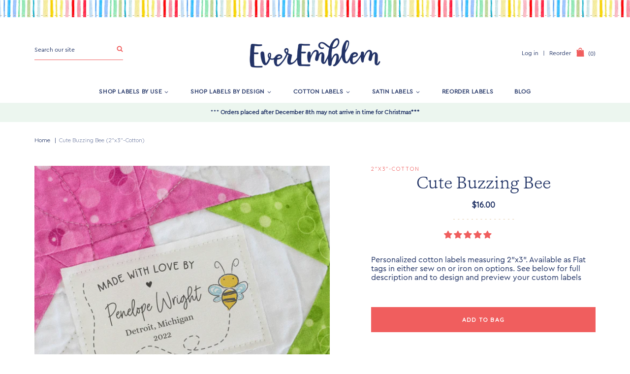

--- FILE ---
content_type: text/html; charset=utf-8
request_url: https://everemblem.com/products/cute-buzzing-bee?pplr_ref_id=5147341914247
body_size: 33695
content:
<!doctype html>
<!--[if IE 9]> <html class="ie9 no-js supports-no-cookies" lang="en"> <![endif]-->
<!--[if (gt IE 9)|!(IE)]><!--> <html class="no-js supports-no-cookies" lang="en"> <!--<![endif]-->
<head>
  <meta charset="utf-8">
  <meta http-equiv="X-UA-Compatible" content="IE=edge">
  <meta name="viewport" content="width=device-width,initial-scale=1">
  <meta name="theme-color" content="#f05e5e">
  <link rel="canonical" href="https://everemblem.com/products/cute-buzzing-bee">

  
    <link rel="shortcut icon" href="//everemblem.com/cdn/shop/files/favicon_ico_32x32.png?v=1738618975" type="image/png">
  

  
  <title>
    Cute Buzzing Bee Tag - 2&quot;x3&quot; cotton tags
    
    
    
      &ndash; EverEmblem
    
  </title>

  
    <meta name="description" content="Description Cotton label set personalized with your name, shop, or message. Labels measure 2&quot;x3&quot; each and are printed with permanent textile ink in full color. Laminated backing prevents cotton labels from fraying. Your custom fabric labels are designed, cut, and printed in-house to ensure you&#39;re happy with every last ">
  

  
<meta property="og:site_name" content="EverEmblem">
<meta property="og:url" content="https://everemblem.com/products/cute-buzzing-bee">
<meta property="og:title" content="Cute Buzzing Bee (2"x3"-Cotton)">
<meta property="og:type" content="product">
<meta property="og:description" content="Description Cotton label set personalized with your name, shop, or message. Labels measure 2&quot;x3&quot; each and are printed with permanent textile ink in full color. Laminated backing prevents cotton labels from fraying. Your custom fabric labels are designed, cut, and printed in-house to ensure you&#39;re happy with every last "><meta property="og:price:amount" content="16.00">
  <meta property="og:price:currency" content="USD"><meta property="og:image" content="http://everemblem.com/cdn/shop/files/cotton-custom-product-labels-fabric-tags-29319301562503_1024x1024.png?v=1709719110"><meta property="og:image" content="http://everemblem.com/cdn/shop/files/cotton-custom-product-labels-fabric-tags-29319301529735_1024x1024.png?v=1709525791"><meta property="og:image" content="http://everemblem.com/cdn/shop/files/cotton-custom-product-labels-fabric-tags-29319301693575_1024x1024.png?v=1709718944">
<meta property="og:image:secure_url" content="https://everemblem.com/cdn/shop/files/cotton-custom-product-labels-fabric-tags-29319301562503_1024x1024.png?v=1709719110"><meta property="og:image:secure_url" content="https://everemblem.com/cdn/shop/files/cotton-custom-product-labels-fabric-tags-29319301529735_1024x1024.png?v=1709525791"><meta property="og:image:secure_url" content="https://everemblem.com/cdn/shop/files/cotton-custom-product-labels-fabric-tags-29319301693575_1024x1024.png?v=1709718944">

<meta name="twitter:site" content="@">
<meta name="twitter:card" content="summary_large_image">
<meta name="twitter:title" content="Cute Buzzing Bee (2"x3"-Cotton)">
<meta name="twitter:description" content="Description Cotton label set personalized with your name, shop, or message. Labels measure 2&quot;x3&quot; each and are printed with permanent textile ink in full color. Laminated backing prevents cotton labels from fraying. Your custom fabric labels are designed, cut, and printed in-house to ensure you&#39;re happy with every last ">


  <link href="https://fonts.googleapis.com/css2?family=Quicksand:wght@300;400;500&display=swap" rel="stylesheet">

  <link href="//everemblem.com/cdn/shop/t/3/assets/theme.scss.css?v=19395342615709913871765205955" rel="stylesheet" type="text/css" media="all" />

  
    
  

  <!-- Require jQuery for mobile menu and other scripts -->
  <script src="https://code.jquery.com/jquery-3.3.1.min.js"></script>

  <script>
    document.documentElement.className = document.documentElement.className.replace('no-js', 'js');

    window.theme = {
      strings: {
        addToCart: "Add to Bag",
        soldOut: "Sold Out",
        unavailable: "Unavailable"
      },
      moneyFormat: "${{amount}}"
    };
  </script>

  

  <!--[if (gt IE 9)|!(IE)]><!--><script src="//everemblem.com/cdn/shop/t/3/assets/vendor.js?v=22812665952549600041592884515" defer="defer"></script><!--<![endif]-->
  <!--[if lt IE 9]><script src="//everemblem.com/cdn/shop/t/3/assets/vendor.js?v=22812665952549600041592884515"></script><![endif]-->

  <!--[if (gt IE 9)|!(IE)]><!--><script src="//everemblem.com/cdn/shop/t/3/assets/theme.js?v=37132641322580278641654793784" defer="defer"></script><!--<![endif]-->
  <!--[if lt IE 9]><script src="//everemblem.com/cdn/shop/t/3/assets/theme.js?v=37132641322580278641654793784"></script><![endif]-->

  
<!-- Start of Judge.me Core -->
<link rel="dns-prefetch" href="https://cdn.judge.me/">
<script data-cfasync='false' class='jdgm-settings-script'>window.jdgmSettings={"pagination":5,"disable_web_reviews":false,"badge_no_review_text":"No reviews","badge_n_reviews_text":"{{ n }} review/reviews","badge_star_color":"#f05e5e","hide_badge_preview_if_no_reviews":true,"badge_hide_text":false,"enforce_center_preview_badge":false,"widget_title":"Customer Reviews","widget_open_form_text":"Write a review","widget_close_form_text":"Cancel review","widget_refresh_page_text":"Refresh page","widget_summary_text":"Based on {{ number_of_reviews }} review/reviews","widget_no_review_text":"Be the first to write a review","widget_name_field_text":"Display name","widget_verified_name_field_text":"Verified Name (public)","widget_name_placeholder_text":"Display name","widget_required_field_error_text":"This field is required.","widget_email_field_text":"Email address","widget_verified_email_field_text":"Verified Email (private, can not be edited)","widget_email_placeholder_text":"Your email address","widget_email_field_error_text":"Please enter a valid email address.","widget_rating_field_text":"Rating","widget_review_title_field_text":"Review Title","widget_review_title_placeholder_text":"Give your review a title","widget_review_body_field_text":"Review content","widget_review_body_placeholder_text":"Start writing here...","widget_pictures_field_text":"Picture/Video (optional)","widget_submit_review_text":"Submit Review","widget_submit_verified_review_text":"Submit Verified Review","widget_submit_success_msg_with_auto_publish":"Thank you! Please refresh the page in a few moments to see your review. You can remove or edit your review by logging into \u003ca href='https://judge.me/login' target='_blank' rel='nofollow noopener'\u003eJudge.me\u003c/a\u003e","widget_submit_success_msg_no_auto_publish":"Thank you! Your review will be published as soon as it is approved by the shop admin. You can remove or edit your review by logging into \u003ca href='https://judge.me/login' target='_blank' rel='nofollow noopener'\u003eJudge.me\u003c/a\u003e","widget_show_default_reviews_out_of_total_text":"Showing {{ n_reviews_shown }} out of {{ n_reviews }} reviews.","widget_show_all_link_text":"Show all","widget_show_less_link_text":"Show less","widget_author_said_text":"{{ reviewer_name }} said:","widget_days_text":"{{ n }} days ago","widget_weeks_text":"{{ n }} week/weeks ago","widget_months_text":"{{ n }} month/months ago","widget_years_text":"{{ n }} year/years ago","widget_yesterday_text":"Yesterday","widget_today_text":"Today","widget_replied_text":"\u003e\u003e {{ shop_name }} replied:","widget_read_more_text":"Read more","widget_reviewer_name_as_initial":"","widget_rating_filter_color":"#fbcd0a","widget_rating_filter_see_all_text":"See all reviews","widget_sorting_most_recent_text":"Most Recent","widget_sorting_highest_rating_text":"Highest Rating","widget_sorting_lowest_rating_text":"Lowest Rating","widget_sorting_with_pictures_text":"Only Pictures","widget_sorting_most_helpful_text":"Most Helpful","widget_open_question_form_text":"Ask a question","widget_reviews_subtab_text":"Reviews","widget_questions_subtab_text":"Questions","widget_question_label_text":"Question","widget_answer_label_text":"Answer","widget_question_placeholder_text":"Write your question here","widget_submit_question_text":"Submit Question","widget_question_submit_success_text":"Thank you for your question! We will notify you once it gets answered.","widget_star_color":"#f05e5e","verified_badge_text":"Verified","verified_badge_bg_color":"","verified_badge_text_color":"","verified_badge_placement":"left-of-reviewer-name","widget_review_max_height":"","widget_hide_border":false,"widget_social_share":false,"widget_thumb":false,"widget_review_location_show":false,"widget_location_format":"","all_reviews_include_out_of_store_products":true,"all_reviews_out_of_store_text":"(out of store)","all_reviews_pagination":100,"all_reviews_product_name_prefix_text":"about","enable_review_pictures":false,"enable_question_anwser":false,"widget_theme":"default","review_date_format":"mm/dd/yyyy","default_sort_method":"most-recent","widget_product_reviews_subtab_text":"Product Reviews","widget_shop_reviews_subtab_text":"Shop Reviews","widget_other_products_reviews_text":"Reviews for other products","widget_store_reviews_subtab_text":"Store reviews","widget_no_store_reviews_text":"This store hasn't received any reviews yet","widget_web_restriction_product_reviews_text":"This product hasn't received any reviews yet","widget_no_items_text":"No items found","widget_show_more_text":"Show more","widget_write_a_store_review_text":"Write a Store Review","widget_other_languages_heading":"Reviews in Other Languages","widget_translate_review_text":"Translate review to {{ language }}","widget_translating_review_text":"Translating...","widget_show_original_translation_text":"Show original ({{ language }})","widget_translate_review_failed_text":"Review couldn't be translated.","widget_translate_review_retry_text":"Retry","widget_translate_review_try_again_later_text":"Try again later","show_product_url_for_grouped_product":false,"widget_sorting_pictures_first_text":"Pictures First","show_pictures_on_all_rev_page_mobile":false,"show_pictures_on_all_rev_page_desktop":false,"floating_tab_hide_mobile_install_preference":false,"floating_tab_button_name":"★ Reviews","floating_tab_title":"Let customers speak for us","floating_tab_button_color":"","floating_tab_button_background_color":"","floating_tab_url":"","floating_tab_url_enabled":false,"floating_tab_tab_style":"text","all_reviews_text_badge_text":"Customers rate us {{ shop.metafields.judgeme.all_reviews_rating | round: 1 }}/5 based on {{ shop.metafields.judgeme.all_reviews_count }} reviews.","all_reviews_text_badge_text_branded_style":"{{ shop.metafields.judgeme.all_reviews_rating | round: 1 }} out of 5 stars based on {{ shop.metafields.judgeme.all_reviews_count }} reviews","is_all_reviews_text_badge_a_link":false,"show_stars_for_all_reviews_text_badge":false,"all_reviews_text_badge_url":"","all_reviews_text_style":"text","all_reviews_text_color_style":"judgeme_brand_color","all_reviews_text_color":"#108474","all_reviews_text_show_jm_brand":true,"featured_carousel_show_header":true,"featured_carousel_title":"Let customers speak for us","testimonials_carousel_title":"Customers are saying","videos_carousel_title":"Real customer stories","cards_carousel_title":"Customers are saying","featured_carousel_count_text":"from {{ n }} reviews","featured_carousel_add_link_to_all_reviews_page":false,"featured_carousel_url":"","featured_carousel_show_images":true,"featured_carousel_autoslide_interval":5,"featured_carousel_arrows_on_the_sides":false,"featured_carousel_height":250,"featured_carousel_width":80,"featured_carousel_image_size":0,"featured_carousel_image_height":250,"featured_carousel_arrow_color":"#eeeeee","verified_count_badge_style":"vintage","verified_count_badge_orientation":"horizontal","verified_count_badge_color_style":"judgeme_brand_color","verified_count_badge_color":"#108474","is_verified_count_badge_a_link":false,"verified_count_badge_url":"","verified_count_badge_show_jm_brand":true,"widget_rating_preset_default":5,"widget_first_sub_tab":"product-reviews","widget_show_histogram":true,"widget_histogram_use_custom_color":false,"widget_pagination_use_custom_color":false,"widget_star_use_custom_color":true,"widget_verified_badge_use_custom_color":false,"widget_write_review_use_custom_color":false,"picture_reminder_submit_button":"Upload Pictures","enable_review_videos":false,"mute_video_by_default":false,"widget_sorting_videos_first_text":"Videos First","widget_review_pending_text":"Pending","featured_carousel_items_for_large_screen":3,"social_share_options_order":"Facebook,Twitter","remove_microdata_snippet":false,"disable_json_ld":false,"enable_json_ld_products":false,"preview_badge_show_question_text":false,"preview_badge_no_question_text":"No questions","preview_badge_n_question_text":"{{ number_of_questions }} question/questions","qa_badge_show_icon":false,"qa_badge_position":"same-row","remove_judgeme_branding":false,"widget_add_search_bar":false,"widget_search_bar_placeholder":"Search","widget_sorting_verified_only_text":"Verified only","featured_carousel_theme":"default","featured_carousel_show_rating":true,"featured_carousel_show_title":true,"featured_carousel_show_body":true,"featured_carousel_show_date":false,"featured_carousel_show_reviewer":true,"featured_carousel_show_product":false,"featured_carousel_header_background_color":"#108474","featured_carousel_header_text_color":"#ffffff","featured_carousel_name_product_separator":"reviewed","featured_carousel_full_star_background":"#108474","featured_carousel_empty_star_background":"#dadada","featured_carousel_vertical_theme_background":"#f9fafb","featured_carousel_verified_badge_enable":false,"featured_carousel_verified_badge_color":"#108474","featured_carousel_border_style":"round","featured_carousel_review_line_length_limit":3,"featured_carousel_more_reviews_button_text":"Read more reviews","featured_carousel_view_product_button_text":"View product","all_reviews_page_load_reviews_on":"scroll","all_reviews_page_load_more_text":"Load More Reviews","disable_fb_tab_reviews":false,"enable_ajax_cdn_cache":false,"widget_public_name_text":"displayed publicly like","default_reviewer_name":"John Smith","default_reviewer_name_has_non_latin":true,"widget_reviewer_anonymous":"Anonymous","medals_widget_title":"Judge.me Review Medals","medals_widget_background_color":"#f9fafb","medals_widget_position":"footer_all_pages","medals_widget_border_color":"#f9fafb","medals_widget_verified_text_position":"left","medals_widget_use_monochromatic_version":false,"medals_widget_elements_color":"#108474","show_reviewer_avatar":true,"widget_invalid_yt_video_url_error_text":"Not a YouTube video URL","widget_max_length_field_error_text":"Please enter no more than {0} characters.","widget_show_country_flag":false,"widget_show_collected_via_shop_app":true,"widget_verified_by_shop_badge_style":"light","widget_verified_by_shop_text":"Verified by Shop","widget_show_photo_gallery":false,"widget_load_with_code_splitting":true,"widget_ugc_install_preference":false,"widget_ugc_title":"Made by us, Shared by you","widget_ugc_subtitle":"Tag us to see your picture featured in our page","widget_ugc_arrows_color":"#ffffff","widget_ugc_primary_button_text":"Buy Now","widget_ugc_primary_button_background_color":"#108474","widget_ugc_primary_button_text_color":"#ffffff","widget_ugc_primary_button_border_width":"0","widget_ugc_primary_button_border_style":"none","widget_ugc_primary_button_border_color":"#108474","widget_ugc_primary_button_border_radius":"25","widget_ugc_secondary_button_text":"Load More","widget_ugc_secondary_button_background_color":"#ffffff","widget_ugc_secondary_button_text_color":"#108474","widget_ugc_secondary_button_border_width":"2","widget_ugc_secondary_button_border_style":"solid","widget_ugc_secondary_button_border_color":"#108474","widget_ugc_secondary_button_border_radius":"25","widget_ugc_reviews_button_text":"View Reviews","widget_ugc_reviews_button_background_color":"#ffffff","widget_ugc_reviews_button_text_color":"#108474","widget_ugc_reviews_button_border_width":"2","widget_ugc_reviews_button_border_style":"solid","widget_ugc_reviews_button_border_color":"#108474","widget_ugc_reviews_button_border_radius":"25","widget_ugc_reviews_button_link_to":"judgeme-reviews-page","widget_ugc_show_post_date":true,"widget_ugc_max_width":"800","widget_rating_metafield_value_type":true,"widget_primary_color":"#108474","widget_enable_secondary_color":false,"widget_secondary_color":"#edf5f5","widget_summary_average_rating_text":"{{ average_rating }} out of 5","widget_media_grid_title":"Customer photos \u0026 videos","widget_media_grid_see_more_text":"See more","widget_round_style":false,"widget_show_product_medals":true,"widget_verified_by_judgeme_text":"Verified by Judge.me","widget_show_store_medals":true,"widget_verified_by_judgeme_text_in_store_medals":"Verified by Judge.me","widget_media_field_exceed_quantity_message":"Sorry, we can only accept {{ max_media }} for one review.","widget_media_field_exceed_limit_message":"{{ file_name }} is too large, please select a {{ media_type }} less than {{ size_limit }}MB.","widget_review_submitted_text":"Review Submitted!","widget_question_submitted_text":"Question Submitted!","widget_close_form_text_question":"Cancel","widget_write_your_answer_here_text":"Write your answer here","widget_enabled_branded_link":true,"widget_show_collected_by_judgeme":false,"widget_reviewer_name_color":"","widget_write_review_text_color":"","widget_write_review_bg_color":"","widget_collected_by_judgeme_text":"collected by Judge.me","widget_pagination_type":"standard","widget_load_more_text":"Load More","widget_load_more_color":"#108474","widget_full_review_text":"Full Review","widget_read_more_reviews_text":"Read More Reviews","widget_read_questions_text":"Read Questions","widget_questions_and_answers_text":"Questions \u0026 Answers","widget_verified_by_text":"Verified by","widget_verified_text":"Verified","widget_number_of_reviews_text":"{{ number_of_reviews }} reviews","widget_back_button_text":"Back","widget_next_button_text":"Next","widget_custom_forms_filter_button":"Filters","custom_forms_style":"vertical","widget_show_review_information":false,"how_reviews_are_collected":"How reviews are collected?","widget_show_review_keywords":false,"widget_gdpr_statement":"How we use your data: We'll only contact you about the review you left, and only if necessary. By submitting your review, you agree to Judge.me's \u003ca href='https://judge.me/terms' target='_blank' rel='nofollow noopener'\u003eterms\u003c/a\u003e, \u003ca href='https://judge.me/privacy' target='_blank' rel='nofollow noopener'\u003eprivacy\u003c/a\u003e and \u003ca href='https://judge.me/content-policy' target='_blank' rel='nofollow noopener'\u003econtent\u003c/a\u003e policies.","widget_multilingual_sorting_enabled":false,"widget_translate_review_content_enabled":false,"widget_translate_review_content_method":"manual","popup_widget_review_selection":"automatically_with_pictures","popup_widget_round_border_style":true,"popup_widget_show_title":true,"popup_widget_show_body":true,"popup_widget_show_reviewer":false,"popup_widget_show_product":true,"popup_widget_show_pictures":true,"popup_widget_use_review_picture":true,"popup_widget_show_on_home_page":true,"popup_widget_show_on_product_page":true,"popup_widget_show_on_collection_page":true,"popup_widget_show_on_cart_page":true,"popup_widget_position":"bottom_left","popup_widget_first_review_delay":5,"popup_widget_duration":5,"popup_widget_interval":5,"popup_widget_review_count":5,"popup_widget_hide_on_mobile":true,"review_snippet_widget_round_border_style":true,"review_snippet_widget_card_color":"#FFFFFF","review_snippet_widget_slider_arrows_background_color":"#FFFFFF","review_snippet_widget_slider_arrows_color":"#000000","review_snippet_widget_star_color":"#108474","show_product_variant":false,"all_reviews_product_variant_label_text":"Variant: ","widget_show_verified_branding":false,"widget_ai_summary_title":"Customers say","widget_ai_summary_disclaimer":"AI-powered review summary based on recent customer reviews","widget_show_ai_summary":false,"widget_show_ai_summary_bg":false,"widget_show_review_title_input":true,"redirect_reviewers_invited_via_email":"review_widget","request_store_review_after_product_review":false,"request_review_other_products_in_order":false,"review_form_color_scheme":"default","review_form_corner_style":"square","review_form_star_color":{},"review_form_text_color":"#333333","review_form_background_color":"#ffffff","review_form_field_background_color":"#fafafa","review_form_button_color":{},"review_form_button_text_color":"#ffffff","review_form_modal_overlay_color":"#000000","review_content_screen_title_text":"How would you rate this product?","review_content_introduction_text":"We would love it if you would share a bit about your experience.","store_review_form_title_text":"How would you rate this store?","store_review_form_introduction_text":"We would love it if you would share a bit about your experience.","show_review_guidance_text":true,"one_star_review_guidance_text":"Poor","five_star_review_guidance_text":"Great","customer_information_screen_title_text":"About you","customer_information_introduction_text":"Please tell us more about you.","custom_questions_screen_title_text":"Your experience in more detail","custom_questions_introduction_text":"Here are a few questions to help us understand more about your experience.","review_submitted_screen_title_text":"Thanks for your review!","review_submitted_screen_thank_you_text":"We are processing it and it will appear on the store soon.","review_submitted_screen_email_verification_text":"Please confirm your email by clicking the link we just sent you. This helps us keep reviews authentic.","review_submitted_request_store_review_text":"Would you like to share your experience of shopping with us?","review_submitted_review_other_products_text":"Would you like to review these products?","store_review_screen_title_text":"Would you like to share your experience of shopping with us?","store_review_introduction_text":"We value your feedback and use it to improve. Please share any thoughts or suggestions you have.","reviewer_media_screen_title_picture_text":"Share a picture","reviewer_media_introduction_picture_text":"Upload a photo to support your review.","reviewer_media_screen_title_video_text":"Share a video","reviewer_media_introduction_video_text":"Upload a video to support your review.","reviewer_media_screen_title_picture_or_video_text":"Share a picture or video","reviewer_media_introduction_picture_or_video_text":"Upload a photo or video to support your review.","reviewer_media_youtube_url_text":"Paste your Youtube URL here","advanced_settings_next_step_button_text":"Next","advanced_settings_close_review_button_text":"Close","modal_write_review_flow":false,"write_review_flow_required_text":"Required","write_review_flow_privacy_message_text":"We respect your privacy.","write_review_flow_anonymous_text":"Post review as anonymous","write_review_flow_visibility_text":"This won't be visible to other customers.","write_review_flow_multiple_selection_help_text":"Select as many as you like","write_review_flow_single_selection_help_text":"Select one option","write_review_flow_required_field_error_text":"This field is required","write_review_flow_invalid_email_error_text":"Please enter a valid email address","write_review_flow_max_length_error_text":"Max. {{ max_length }} characters.","write_review_flow_media_upload_text":"\u003cb\u003eClick to upload\u003c/b\u003e or drag and drop","write_review_flow_gdpr_statement":"We'll only contact you about your review if necessary. By submitting your review, you agree to our \u003ca href='https://judge.me/terms' target='_blank' rel='nofollow noopener'\u003eterms and conditions\u003c/a\u003e and \u003ca href='https://judge.me/privacy' target='_blank' rel='nofollow noopener'\u003eprivacy policy\u003c/a\u003e.","rating_only_reviews_enabled":false,"show_negative_reviews_help_screen":false,"new_review_flow_help_screen_rating_threshold":3,"negative_review_resolution_screen_title_text":"Tell us more","negative_review_resolution_text":"Your experience matters to us. If there were issues with your purchase, we're here to help. Feel free to reach out to us, we'd love the opportunity to make things right.","negative_review_resolution_button_text":"Contact us","negative_review_resolution_proceed_with_review_text":"Leave a review","negative_review_resolution_subject":"Issue with purchase from {{ shop_name }}.{{ order_name }}","preview_badge_collection_page_install_status":false,"widget_review_custom_css":"","preview_badge_custom_css":"","preview_badge_stars_count":"5-stars","featured_carousel_custom_css":"","floating_tab_custom_css":"","all_reviews_widget_custom_css":"","medals_widget_custom_css":"","verified_badge_custom_css":"","all_reviews_text_custom_css":"","transparency_badges_collected_via_store_invite":false,"transparency_badges_from_another_provider":false,"transparency_badges_collected_from_store_visitor":false,"transparency_badges_collected_by_verified_review_provider":false,"transparency_badges_earned_reward":false,"transparency_badges_collected_via_store_invite_text":"Review collected via store invitation","transparency_badges_from_another_provider_text":"Review collected from another provider","transparency_badges_collected_from_store_visitor_text":"Review collected from a store visitor","transparency_badges_written_in_google_text":"Review written in Google","transparency_badges_written_in_etsy_text":"Review written in Etsy","transparency_badges_written_in_shop_app_text":"Review written in Shop App","transparency_badges_earned_reward_text":"Review earned a reward for future purchase","product_review_widget_per_page":10,"widget_store_review_label_text":"Review about the store","checkout_comment_extension_title_on_product_page":"Customer Comments","checkout_comment_extension_num_latest_comment_show":5,"checkout_comment_extension_format":"name_and_timestamp","checkout_comment_customer_name":"last_initial","checkout_comment_comment_notification":true,"preview_badge_collection_page_install_preference":false,"preview_badge_home_page_install_preference":false,"preview_badge_product_page_install_preference":true,"review_widget_install_preference":"","review_carousel_install_preference":false,"floating_reviews_tab_install_preference":"none","verified_reviews_count_badge_install_preference":false,"all_reviews_text_install_preference":false,"review_widget_best_location":true,"judgeme_medals_install_preference":false,"review_widget_revamp_enabled":false,"review_widget_qna_enabled":false,"review_widget_header_theme":"minimal","review_widget_widget_title_enabled":true,"review_widget_header_text_size":"medium","review_widget_header_text_weight":"regular","review_widget_average_rating_style":"compact","review_widget_bar_chart_enabled":true,"review_widget_bar_chart_type":"numbers","review_widget_bar_chart_style":"standard","review_widget_expanded_media_gallery_enabled":false,"review_widget_reviews_section_theme":"standard","review_widget_image_style":"thumbnails","review_widget_review_image_ratio":"square","review_widget_stars_size":"medium","review_widget_verified_badge":"standard_text","review_widget_review_title_text_size":"medium","review_widget_review_text_size":"medium","review_widget_review_text_length":"medium","review_widget_number_of_columns_desktop":3,"review_widget_carousel_transition_speed":5,"review_widget_custom_questions_answers_display":"always","review_widget_button_text_color":"#FFFFFF","review_widget_text_color":"#000000","review_widget_lighter_text_color":"#7B7B7B","review_widget_corner_styling":"soft","review_widget_review_word_singular":"review","review_widget_review_word_plural":"reviews","review_widget_voting_label":"Helpful?","review_widget_shop_reply_label":"Reply from {{ shop_name }}:","review_widget_filters_title":"Filters","qna_widget_question_word_singular":"Question","qna_widget_question_word_plural":"Questions","qna_widget_answer_reply_label":"Answer from {{ answerer_name }}:","qna_content_screen_title_text":"Ask a question about this product","qna_widget_question_required_field_error_text":"Please enter your question.","qna_widget_flow_gdpr_statement":"We'll only contact you about your question if necessary. By submitting your question, you agree to our \u003ca href='https://judge.me/terms' target='_blank' rel='nofollow noopener'\u003eterms and conditions\u003c/a\u003e and \u003ca href='https://judge.me/privacy' target='_blank' rel='nofollow noopener'\u003eprivacy policy\u003c/a\u003e.","qna_widget_question_submitted_text":"Thanks for your question!","qna_widget_close_form_text_question":"Close","qna_widget_question_submit_success_text":"We’ll notify you by email when your question is answered.","all_reviews_widget_v2025_enabled":false,"all_reviews_widget_v2025_header_theme":"default","all_reviews_widget_v2025_widget_title_enabled":true,"all_reviews_widget_v2025_header_text_size":"medium","all_reviews_widget_v2025_header_text_weight":"regular","all_reviews_widget_v2025_average_rating_style":"compact","all_reviews_widget_v2025_bar_chart_enabled":true,"all_reviews_widget_v2025_bar_chart_type":"numbers","all_reviews_widget_v2025_bar_chart_style":"standard","all_reviews_widget_v2025_expanded_media_gallery_enabled":false,"all_reviews_widget_v2025_show_store_medals":true,"all_reviews_widget_v2025_show_photo_gallery":true,"all_reviews_widget_v2025_show_review_keywords":false,"all_reviews_widget_v2025_show_ai_summary":false,"all_reviews_widget_v2025_show_ai_summary_bg":false,"all_reviews_widget_v2025_add_search_bar":false,"all_reviews_widget_v2025_default_sort_method":"most-recent","all_reviews_widget_v2025_reviews_per_page":10,"all_reviews_widget_v2025_reviews_section_theme":"default","all_reviews_widget_v2025_image_style":"thumbnails","all_reviews_widget_v2025_review_image_ratio":"square","all_reviews_widget_v2025_stars_size":"medium","all_reviews_widget_v2025_verified_badge":"bold_badge","all_reviews_widget_v2025_review_title_text_size":"medium","all_reviews_widget_v2025_review_text_size":"medium","all_reviews_widget_v2025_review_text_length":"medium","all_reviews_widget_v2025_number_of_columns_desktop":3,"all_reviews_widget_v2025_carousel_transition_speed":5,"all_reviews_widget_v2025_custom_questions_answers_display":"always","all_reviews_widget_v2025_show_product_variant":false,"all_reviews_widget_v2025_show_reviewer_avatar":true,"all_reviews_widget_v2025_reviewer_name_as_initial":"","all_reviews_widget_v2025_review_location_show":false,"all_reviews_widget_v2025_location_format":"","all_reviews_widget_v2025_show_country_flag":false,"all_reviews_widget_v2025_verified_by_shop_badge_style":"light","all_reviews_widget_v2025_social_share":false,"all_reviews_widget_v2025_social_share_options_order":"Facebook,Twitter,LinkedIn,Pinterest","all_reviews_widget_v2025_pagination_type":"standard","all_reviews_widget_v2025_button_text_color":"#FFFFFF","all_reviews_widget_v2025_text_color":"#000000","all_reviews_widget_v2025_lighter_text_color":"#7B7B7B","all_reviews_widget_v2025_corner_styling":"soft","all_reviews_widget_v2025_title":"Customer reviews","all_reviews_widget_v2025_ai_summary_title":"Customers say about this store","all_reviews_widget_v2025_no_review_text":"Be the first to write a review","platform":"shopify","branding_url":"https://app.judge.me/reviews","branding_text":"Powered by Judge.me","locale":"en","reply_name":"EverEmblem","widget_version":"2.1","footer":true,"autopublish":true,"review_dates":true,"enable_custom_form":false,"shop_use_review_site":false,"shop_locale":"en","enable_multi_locales_translations":false,"show_review_title_input":true,"review_verification_email_status":"always","can_be_branded":true,"reply_name_text":"EverEmblem"};</script> <style class='jdgm-settings-style'>.jdgm-xx{left:0}:not(.jdgm-prev-badge__stars)>.jdgm-star{color:#f05e5e}.jdgm-histogram .jdgm-star.jdgm-star{color:#f05e5e}.jdgm-preview-badge .jdgm-star.jdgm-star{color:#f05e5e}.jdgm-histogram .jdgm-histogram__bar-content{background:#fbcd0a}.jdgm-histogram .jdgm-histogram__bar:after{background:#fbcd0a}.jdgm-prev-badge[data-average-rating='0.00']{display:none !important}.jdgm-author-all-initials{display:none !important}.jdgm-author-last-initial{display:none !important}.jdgm-rev-widg__title{visibility:hidden}.jdgm-rev-widg__summary-text{visibility:hidden}.jdgm-prev-badge__text{visibility:hidden}.jdgm-rev__replier:before{content:'EverEmblem'}.jdgm-rev__prod-link-prefix:before{content:'about'}.jdgm-rev__variant-label:before{content:'Variant: '}.jdgm-rev__out-of-store-text:before{content:'(out of store)'}@media only screen and (min-width: 768px){.jdgm-rev__pics .jdgm-rev_all-rev-page-picture-separator,.jdgm-rev__pics .jdgm-rev__product-picture{display:none}}@media only screen and (max-width: 768px){.jdgm-rev__pics .jdgm-rev_all-rev-page-picture-separator,.jdgm-rev__pics .jdgm-rev__product-picture{display:none}}.jdgm-preview-badge[data-template="collection"]{display:none !important}.jdgm-preview-badge[data-template="index"]{display:none !important}.jdgm-verified-count-badget[data-from-snippet="true"]{display:none !important}.jdgm-carousel-wrapper[data-from-snippet="true"]{display:none !important}.jdgm-all-reviews-text[data-from-snippet="true"]{display:none !important}.jdgm-medals-section[data-from-snippet="true"]{display:none !important}.jdgm-ugc-media-wrapper[data-from-snippet="true"]{display:none !important}.jdgm-rev__transparency-badge[data-badge-type="review_collected_via_store_invitation"]{display:none !important}.jdgm-rev__transparency-badge[data-badge-type="review_collected_from_another_provider"]{display:none !important}.jdgm-rev__transparency-badge[data-badge-type="review_collected_from_store_visitor"]{display:none !important}.jdgm-rev__transparency-badge[data-badge-type="review_written_in_etsy"]{display:none !important}.jdgm-rev__transparency-badge[data-badge-type="review_written_in_google_business"]{display:none !important}.jdgm-rev__transparency-badge[data-badge-type="review_written_in_shop_app"]{display:none !important}.jdgm-rev__transparency-badge[data-badge-type="review_earned_for_future_purchase"]{display:none !important}
</style> <style class='jdgm-settings-style'></style>

  
  
  
  <style class='jdgm-miracle-styles'>
  @-webkit-keyframes jdgm-spin{0%{-webkit-transform:rotate(0deg);-ms-transform:rotate(0deg);transform:rotate(0deg)}100%{-webkit-transform:rotate(359deg);-ms-transform:rotate(359deg);transform:rotate(359deg)}}@keyframes jdgm-spin{0%{-webkit-transform:rotate(0deg);-ms-transform:rotate(0deg);transform:rotate(0deg)}100%{-webkit-transform:rotate(359deg);-ms-transform:rotate(359deg);transform:rotate(359deg)}}@font-face{font-family:'JudgemeStar';src:url("[data-uri]") format("woff");font-weight:normal;font-style:normal}.jdgm-star{font-family:'JudgemeStar';display:inline !important;text-decoration:none !important;padding:0 4px 0 0 !important;margin:0 !important;font-weight:bold;opacity:1;-webkit-font-smoothing:antialiased;-moz-osx-font-smoothing:grayscale}.jdgm-star:hover{opacity:1}.jdgm-star:last-of-type{padding:0 !important}.jdgm-star.jdgm--on:before{content:"\e000"}.jdgm-star.jdgm--off:before{content:"\e001"}.jdgm-star.jdgm--half:before{content:"\e002"}.jdgm-widget *{margin:0;line-height:1.4;-webkit-box-sizing:border-box;-moz-box-sizing:border-box;box-sizing:border-box;-webkit-overflow-scrolling:touch}.jdgm-hidden{display:none !important;visibility:hidden !important}.jdgm-temp-hidden{display:none}.jdgm-spinner{width:40px;height:40px;margin:auto;border-radius:50%;border-top:2px solid #eee;border-right:2px solid #eee;border-bottom:2px solid #eee;border-left:2px solid #ccc;-webkit-animation:jdgm-spin 0.8s infinite linear;animation:jdgm-spin 0.8s infinite linear}.jdgm-prev-badge{display:block !important}

</style>


  
  
   


<script data-cfasync='false' class='jdgm-script'>
!function(e){window.jdgm=window.jdgm||{},jdgm.CDN_HOST="https://cdn.judge.me/",
jdgm.docReady=function(d){(e.attachEvent?"complete"===e.readyState:"loading"!==e.readyState)?
setTimeout(d,0):e.addEventListener("DOMContentLoaded",d)},jdgm.loadCSS=function(d,t,o,s){
!o&&jdgm.loadCSS.requestedUrls.indexOf(d)>=0||(jdgm.loadCSS.requestedUrls.push(d),
(s=e.createElement("link")).rel="stylesheet",s.class="jdgm-stylesheet",s.media="nope!",
s.href=d,s.onload=function(){this.media="all",t&&setTimeout(t)},e.body.appendChild(s))},
jdgm.loadCSS.requestedUrls=[],jdgm.docReady(function(){(window.jdgmLoadCSS||e.querySelectorAll(
".jdgm-widget, .jdgm-all-reviews-page").length>0)&&(jdgmSettings.widget_load_with_code_splitting?
parseFloat(jdgmSettings.widget_version)>=3?jdgm.loadCSS(jdgm.CDN_HOST+"widget_v3/base.css"):
jdgm.loadCSS(jdgm.CDN_HOST+"widget/base.css"):jdgm.loadCSS(jdgm.CDN_HOST+"shopify_v2.css"))})}(document);
</script>
<script async data-cfasync="false" type="text/javascript" src="https://cdn.judge.me/loader.js"></script>

<noscript><link rel="stylesheet" type="text/css" media="all" href="https://cdn.judge.me/shopify_v2.css"></noscript>
<!-- End of Judge.me Core -->


  <div id="shopify-section-filter-menu-settings" class="shopify-section"><style type="text/css">
/*  Filter Menu Color and Image Section CSS */</style>
<link href="//everemblem.com/cdn/shop/t/3/assets/filter-menu.scss.css?v=177927299734318606601700798823" rel="stylesheet" type="text/css" media="all" />
<script src="//everemblem.com/cdn/shop/t/3/assets/filter-menu.js?v=138550768839080567371588720461" type="text/javascript"></script>




</div>

  <script>window.performance && window.performance.mark && window.performance.mark('shopify.content_for_header.start');</script><meta name="facebook-domain-verification" content="duci6v6bpornh4t7ohmfp10uza0jvz">
<meta name="google-site-verification" content="syYQqU_Agl1MHYsK_-zqamn0u5NQRSb_ItnToJDbgkk">
<meta id="shopify-digital-wallet" name="shopify-digital-wallet" content="/30103044231/digital_wallets/dialog">
<meta name="shopify-checkout-api-token" content="36f2554b238948bc3d8cf1dcfa4f1b77">
<meta id="in-context-paypal-metadata" data-shop-id="30103044231" data-venmo-supported="true" data-environment="production" data-locale="en_US" data-paypal-v4="true" data-currency="USD">
<link rel="alternate" hreflang="x-default" href="https://everemblem.com/products/cute-buzzing-bee">
<link rel="alternate" hreflang="en" href="https://everemblem.com/products/cute-buzzing-bee">
<link rel="alternate" hreflang="de" href="https://everemblem.com/de/products/cute-buzzing-bee">
<link rel="alternate" hreflang="fr" href="https://everemblem.com/fr/products/cute-buzzing-bee">
<link rel="alternate" type="application/json+oembed" href="https://everemblem.com/products/cute-buzzing-bee.oembed">
<script async="async" src="/checkouts/internal/preloads.js?locale=en-US"></script>
<script id="shopify-features" type="application/json">{"accessToken":"36f2554b238948bc3d8cf1dcfa4f1b77","betas":["rich-media-storefront-analytics"],"domain":"everemblem.com","predictiveSearch":true,"shopId":30103044231,"locale":"en"}</script>
<script>var Shopify = Shopify || {};
Shopify.shop = "ever-emblem.myshopify.com";
Shopify.locale = "en";
Shopify.currency = {"active":"USD","rate":"1.0"};
Shopify.country = "US";
Shopify.theme = {"name":"Aeolidia","id":96322683015,"schema_name":"Slate","schema_version":"0.11.0","theme_store_id":null,"role":"main"};
Shopify.theme.handle = "null";
Shopify.theme.style = {"id":null,"handle":null};
Shopify.cdnHost = "everemblem.com/cdn";
Shopify.routes = Shopify.routes || {};
Shopify.routes.root = "/";</script>
<script type="module">!function(o){(o.Shopify=o.Shopify||{}).modules=!0}(window);</script>
<script>!function(o){function n(){var o=[];function n(){o.push(Array.prototype.slice.apply(arguments))}return n.q=o,n}var t=o.Shopify=o.Shopify||{};t.loadFeatures=n(),t.autoloadFeatures=n()}(window);</script>
<script id="shop-js-analytics" type="application/json">{"pageType":"product"}</script>
<script defer="defer" async type="module" src="//everemblem.com/cdn/shopifycloud/shop-js/modules/v2/client.init-shop-cart-sync_BN7fPSNr.en.esm.js"></script>
<script defer="defer" async type="module" src="//everemblem.com/cdn/shopifycloud/shop-js/modules/v2/chunk.common_Cbph3Kss.esm.js"></script>
<script defer="defer" async type="module" src="//everemblem.com/cdn/shopifycloud/shop-js/modules/v2/chunk.modal_DKumMAJ1.esm.js"></script>
<script type="module">
  await import("//everemblem.com/cdn/shopifycloud/shop-js/modules/v2/client.init-shop-cart-sync_BN7fPSNr.en.esm.js");
await import("//everemblem.com/cdn/shopifycloud/shop-js/modules/v2/chunk.common_Cbph3Kss.esm.js");
await import("//everemblem.com/cdn/shopifycloud/shop-js/modules/v2/chunk.modal_DKumMAJ1.esm.js");

  window.Shopify.SignInWithShop?.initShopCartSync?.({"fedCMEnabled":true,"windoidEnabled":true});

</script>
<script>(function() {
  var isLoaded = false;
  function asyncLoad() {
    if (isLoaded) return;
    isLoaded = true;
    var urls = ["https:\/\/cdn.nfcube.com\/instafeed-358b801bcb84d70f8ecac3f09c7293b3.js?shop=ever-emblem.myshopify.com","\/\/cdn.shopify.com\/proxy\/1e44f2622a74c872a2978b2c7efa3843ad5a10a87c0d4961e07337b1d78251d0\/api.goaffpro.com\/loader.js?shop=ever-emblem.myshopify.com\u0026sp-cache-control=cHVibGljLCBtYXgtYWdlPTkwMA"];
    for (var i = 0; i < urls.length; i++) {
      var s = document.createElement('script');
      s.type = 'text/javascript';
      s.async = true;
      s.src = urls[i];
      var x = document.getElementsByTagName('script')[0];
      x.parentNode.insertBefore(s, x);
    }
  };
  if(window.attachEvent) {
    window.attachEvent('onload', asyncLoad);
  } else {
    window.addEventListener('load', asyncLoad, false);
  }
})();</script>
<script id="__st">var __st={"a":30103044231,"offset":-18000,"reqid":"6f5e9c57-29df-4281-a4aa-7c3a1e01e461-1770047909","pageurl":"everemblem.com\/products\/cute-buzzing-bee?pplr_ref_id=5147341914247","u":"4bafb639821c","p":"product","rtyp":"product","rid":5147341914247};</script>
<script>window.ShopifyPaypalV4VisibilityTracking = true;</script>
<script id="captcha-bootstrap">!function(){'use strict';const t='contact',e='account',n='new_comment',o=[[t,t],['blogs',n],['comments',n],[t,'customer']],c=[[e,'customer_login'],[e,'guest_login'],[e,'recover_customer_password'],[e,'create_customer']],r=t=>t.map((([t,e])=>`form[action*='/${t}']:not([data-nocaptcha='true']) input[name='form_type'][value='${e}']`)).join(','),a=t=>()=>t?[...document.querySelectorAll(t)].map((t=>t.form)):[];function s(){const t=[...o],e=r(t);return a(e)}const i='password',u='form_key',d=['recaptcha-v3-token','g-recaptcha-response','h-captcha-response',i],f=()=>{try{return window.sessionStorage}catch{return}},m='__shopify_v',_=t=>t.elements[u];function p(t,e,n=!1){try{const o=window.sessionStorage,c=JSON.parse(o.getItem(e)),{data:r}=function(t){const{data:e,action:n}=t;return t[m]||n?{data:e,action:n}:{data:t,action:n}}(c);for(const[e,n]of Object.entries(r))t.elements[e]&&(t.elements[e].value=n);n&&o.removeItem(e)}catch(o){console.error('form repopulation failed',{error:o})}}const l='form_type',E='cptcha';function T(t){t.dataset[E]=!0}const w=window,h=w.document,L='Shopify',v='ce_forms',y='captcha';let A=!1;((t,e)=>{const n=(g='f06e6c50-85a8-45c8-87d0-21a2b65856fe',I='https://cdn.shopify.com/shopifycloud/storefront-forms-hcaptcha/ce_storefront_forms_captcha_hcaptcha.v1.5.2.iife.js',D={infoText:'Protected by hCaptcha',privacyText:'Privacy',termsText:'Terms'},(t,e,n)=>{const o=w[L][v],c=o.bindForm;if(c)return c(t,g,e,D).then(n);var r;o.q.push([[t,g,e,D],n]),r=I,A||(h.body.append(Object.assign(h.createElement('script'),{id:'captcha-provider',async:!0,src:r})),A=!0)});var g,I,D;w[L]=w[L]||{},w[L][v]=w[L][v]||{},w[L][v].q=[],w[L][y]=w[L][y]||{},w[L][y].protect=function(t,e){n(t,void 0,e),T(t)},Object.freeze(w[L][y]),function(t,e,n,w,h,L){const[v,y,A,g]=function(t,e,n){const i=e?o:[],u=t?c:[],d=[...i,...u],f=r(d),m=r(i),_=r(d.filter((([t,e])=>n.includes(e))));return[a(f),a(m),a(_),s()]}(w,h,L),I=t=>{const e=t.target;return e instanceof HTMLFormElement?e:e&&e.form},D=t=>v().includes(t);t.addEventListener('submit',(t=>{const e=I(t);if(!e)return;const n=D(e)&&!e.dataset.hcaptchaBound&&!e.dataset.recaptchaBound,o=_(e),c=g().includes(e)&&(!o||!o.value);(n||c)&&t.preventDefault(),c&&!n&&(function(t){try{if(!f())return;!function(t){const e=f();if(!e)return;const n=_(t);if(!n)return;const o=n.value;o&&e.removeItem(o)}(t);const e=Array.from(Array(32),(()=>Math.random().toString(36)[2])).join('');!function(t,e){_(t)||t.append(Object.assign(document.createElement('input'),{type:'hidden',name:u})),t.elements[u].value=e}(t,e),function(t,e){const n=f();if(!n)return;const o=[...t.querySelectorAll(`input[type='${i}']`)].map((({name:t})=>t)),c=[...d,...o],r={};for(const[a,s]of new FormData(t).entries())c.includes(a)||(r[a]=s);n.setItem(e,JSON.stringify({[m]:1,action:t.action,data:r}))}(t,e)}catch(e){console.error('failed to persist form',e)}}(e),e.submit())}));const S=(t,e)=>{t&&!t.dataset[E]&&(n(t,e.some((e=>e===t))),T(t))};for(const o of['focusin','change'])t.addEventListener(o,(t=>{const e=I(t);D(e)&&S(e,y())}));const B=e.get('form_key'),M=e.get(l),P=B&&M;t.addEventListener('DOMContentLoaded',(()=>{const t=y();if(P)for(const e of t)e.elements[l].value===M&&p(e,B);[...new Set([...A(),...v().filter((t=>'true'===t.dataset.shopifyCaptcha))])].forEach((e=>S(e,t)))}))}(h,new URLSearchParams(w.location.search),n,t,e,['guest_login'])})(!0,!1)}();</script>
<script integrity="sha256-4kQ18oKyAcykRKYeNunJcIwy7WH5gtpwJnB7kiuLZ1E=" data-source-attribution="shopify.loadfeatures" defer="defer" src="//everemblem.com/cdn/shopifycloud/storefront/assets/storefront/load_feature-a0a9edcb.js" crossorigin="anonymous"></script>
<script data-source-attribution="shopify.dynamic_checkout.dynamic.init">var Shopify=Shopify||{};Shopify.PaymentButton=Shopify.PaymentButton||{isStorefrontPortableWallets:!0,init:function(){window.Shopify.PaymentButton.init=function(){};var t=document.createElement("script");t.src="https://everemblem.com/cdn/shopifycloud/portable-wallets/latest/portable-wallets.en.js",t.type="module",document.head.appendChild(t)}};
</script>
<script data-source-attribution="shopify.dynamic_checkout.buyer_consent">
  function portableWalletsHideBuyerConsent(e){var t=document.getElementById("shopify-buyer-consent"),n=document.getElementById("shopify-subscription-policy-button");t&&n&&(t.classList.add("hidden"),t.setAttribute("aria-hidden","true"),n.removeEventListener("click",e))}function portableWalletsShowBuyerConsent(e){var t=document.getElementById("shopify-buyer-consent"),n=document.getElementById("shopify-subscription-policy-button");t&&n&&(t.classList.remove("hidden"),t.removeAttribute("aria-hidden"),n.addEventListener("click",e))}window.Shopify?.PaymentButton&&(window.Shopify.PaymentButton.hideBuyerConsent=portableWalletsHideBuyerConsent,window.Shopify.PaymentButton.showBuyerConsent=portableWalletsShowBuyerConsent);
</script>
<script data-source-attribution="shopify.dynamic_checkout.cart.bootstrap">document.addEventListener("DOMContentLoaded",(function(){function t(){return document.querySelector("shopify-accelerated-checkout-cart, shopify-accelerated-checkout")}if(t())Shopify.PaymentButton.init();else{new MutationObserver((function(e,n){t()&&(Shopify.PaymentButton.init(),n.disconnect())})).observe(document.body,{childList:!0,subtree:!0})}}));
</script>
<script id='scb4127' type='text/javascript' async='' src='https://everemblem.com/cdn/shopifycloud/privacy-banner/storefront-banner.js'></script><link id="shopify-accelerated-checkout-styles" rel="stylesheet" media="screen" href="https://everemblem.com/cdn/shopifycloud/portable-wallets/latest/accelerated-checkout-backwards-compat.css" crossorigin="anonymous">
<style id="shopify-accelerated-checkout-cart">
        #shopify-buyer-consent {
  margin-top: 1em;
  display: inline-block;
  width: 100%;
}

#shopify-buyer-consent.hidden {
  display: none;
}

#shopify-subscription-policy-button {
  background: none;
  border: none;
  padding: 0;
  text-decoration: underline;
  font-size: inherit;
  cursor: pointer;
}

#shopify-subscription-policy-button::before {
  box-shadow: none;
}

      </style>

<script>window.performance && window.performance.mark && window.performance.mark('shopify.content_for_header.end');</script>
<!-- BEGIN app block: shopify://apps/zepto-product-personalizer/blocks/product_personalizer_main/7411210d-7b32-4c09-9455-e129e3be4729 --><!-- BEGIN app snippet: product-personalizer -->



  
 
 


<style>.pplr_add_to_cart{display:none !important;}</style><div id="pplr-5147341914247" data-id="5147341914247" class="product-personalizer" data-handle="cute-buzzing-bee"></div>
  
<script type='text/javascript'>
  window.pplr_variant_product = [];
  
  
  
  
  window.pplr_inv_product = [];
   
  if (typeof product_personalizer == 'undefined') {
  var product_personalizer = {"cstmfy_req":"1"};
  }
  if (typeof pplr_product == 'undefined') {
    var pplr_product = {"id":5147341914247,"title":"Cute Buzzing Bee (2\"x3\"-Cotton)","handle":"cute-buzzing-bee","description":"\u003cmeta charset=\"utf-8\"\u003e\n\u003ch6 class=\"p1\"\u003e\n\u003cb\u003e\u003c\/b\u003e\u003cb\u003eDescription\u003c\/b\u003e\n\u003c\/h6\u003e\n\u003cp class=\"p1\"\u003eCotton label set personalized with your name, shop, or message. Labels measure 2\"x3\" each and are printed with permanent textile ink in full color. Laminated backing prevents cotton labels from fraying.\u003c\/p\u003e\n\u003cp class=\"p1\"\u003eYour custom fabric labels are designed, cut, and printed in-house to ensure you're happy with every last detail.\u003c\/p\u003e\n\u003cmeta charset=\"utf-8\"\u003e\n\u003cp class=\"p1\"\u003e\u003cspan\u003eProudly, thoughtfully crafted, from our studio to yours. \u003c\/span\u003e\u003c\/p\u003e\n\u003ch6 class=\"p1\"\u003e\n\u003cb\u003eAttachments\u003c\/b\u003e\u003cbr\u003e\n\u003c\/h6\u003e\n\u003cp class=\"p1\"\u003eSEW ON: hand or machine sew onto most fabrics and knitwear. No need to turn under any edges - laminated backing will seal the cotton fibers and prevent fraying. \u003c\/p\u003e\n\u003cp class=\"p1\"\u003eREGULAR IRON ON: apply with hot iron for 3 seconds - use on yarn and delicate fabrics (lighter adhesive)\u003cbr data-mce-fragment=\"1\"\u003e\u003cbr data-mce-fragment=\"1\"\u003eHEAVY IRON ON: apply with hot Iron for 15 seconds - stronger hold for cotton fabrics (stronger adhesive)\u003c\/p\u003e\n\u003cp class=\"p1\"\u003e\u003ca href=\"https:\/\/everemblem.com\/pages\/usage-instructions\" title=\"cotton label usage instructions\" target=\"_blank\"\u003eClick here for detailed usage instructions\u003c\/a\u003e\u003c\/p\u003e\n\u003ch6 class=\"p1\"\u003eDetails\u003c\/h6\u003e\n\u003cp class=\"p1\"\u003eFLAT TAGS: measure 2\"x3\" each\u003cbr\u003e\u003c\/p\u003e\n\u003cp class=\"p1\"\u003eUNCUT: Comes as a ready to cut sheet of labels. Using scissors or a rotary cutter and ruler, follow the cutting guides printed on the corners of each label.\u003cbr\u003e PRECUT: labels are cut and ready to use\u003c\/p\u003e\n\u003cp class=\"p1\"\u003eTAG MATERIAL: finely woven white cotton fabric with a laminated backing\u003cbr\u003e PRINTING: tags are printed with permanent textile ink\u003cbr\u003e CARE: Machine washable delicate cycle, tumble dry low\u003c\/p\u003e\n\u003ch6 class=\"p1\"\u003eHow to Order\u003cbr\u003e\n\u003c\/h6\u003e\n\u003cp class=\"p1\"\u003e1- Choose your label's finish, cutting, and type of attachment by clicking on your desired options. Select the number of tags you'd like to purchase from the dropdown menu (will appear when the finish is selected)\u003cbr\u003e\u003cbr\u003e2- Add your personalization in the \"Your Text Here\" boxes and change the font and font size to get your labels just right. Type \"blank\" to leave a line blank.\u003cbr\u003e\u003cbr\u003e3- Design Adjustments - The product personalizer does not allow for vertical adjustment of text lines, so if you'd like a designer to adjust your label design we can do that! See below for full description of adjustment options\u003cbr\u003e\u003cbr\u003e4- Add your order to the cart. Leave us any special requests in the \"notes to seller\" box at checkout.\u003cbr\u003e\u003c\/p\u003e\n\u003ch6 class=\"p1\"\u003eDesign Adjustments\u003cbr\u003e\n\u003c\/h6\u003e\n\u003cp class=\"p1\"\u003e1- If you are happy with your design, select option one and we will print exactly as shown in your preview\u003cbr\u003e\u003cbr\u003e2 - if you would like us to adjust your design and send to production without delay, select option two (no proof will be emailed but design spacing and sizing will be adjusted by a designer to ensure a balanced label design)\u003cbr\u003e\u003cbr\u003e3 - If you would like us to adjust your design and email you a proof for approval, select option three. This option will add 2 days to production time, plus any time it takes for your approval\/change requests to be sent.\u003c\/p\u003e\n\u003ch6 class=\"p1\"\u003e\u003cb\u003eProduction and Shipping\u003cbr\u003e\u003c\/b\u003e\u003c\/h6\u003e\n\u003cp\u003eLABEL PRODUCTION: takes approximately 2-4 business days after ordering + any proof time.\u003c\/p\u003e\n\u003cp\u003eSHIPPING: Your order will be shipped from either Port Huron, Michigan, USA or Sarnia, Ontario, Canada depending on the order destination.\u003cbr\u003e\u003c\/p\u003e\n\u003cp\u003e Here are our estimated shipping times and costs:\u003cbr\u003e\u003c\/p\u003e\n\u003cul\u003e\n\u003cli\u003e\n\u003cspan\u003e\u003c\/span\u003eUSA: Your order will arrive within 3-7 business days and includes tracking. Orders are shipped via USPS and starts shipping starts at $4.50 USD\u003c\/li\u003e\n\u003cli\u003e\n\u003cspan\u003e\u003c\/span\u003eCanada: Your order will arrive within 5-7 business days and will not be tracked. Shipping is via Canada Post \u0026amp; costs $2.00 USD\u003c\/li\u003e\n\u003cli\u003e\n\u003cspan\u003e\u003c\/span\u003eInternational: Your order will arrive within 10-25 business days and will not be tracked. \u003cspan data-mce-fragment=\"1\"\u003eShipping is via Canada Post \u0026amp; costs\u003c\/span\u003e $11.00 USD\u003c\/li\u003e\n\u003c\/ul\u003e\n\u003cp\u003ePlease note that shipping times are estimates and may vary due to factors beyond our control. If you have any questions or concerns, please contact us.\u003c\/p\u003e","published_at":"2022-06-23T13:16:58-04:00","created_at":"2020-08-03T05:23:08-04:00","vendor":"Personalized cotton labels measuring 2”x3”. Available as Flat tags in either sew on or iron on options. See below for full description and to design and preview your custom labels","type":"Cotton","tags":["animal","bee","gifts","large","whimsical"],"price":1600,"price_min":1600,"price_max":1600,"available":true,"price_varies":false,"compare_at_price":null,"compare_at_price_min":0,"compare_at_price_max":0,"compare_at_price_varies":false,"variants":[{"id":34513725653127,"title":"Default Title","option1":"Default Title","option2":null,"option3":null,"sku":"EE RS11 - cute buzzing bee","requires_shipping":true,"taxable":true,"featured_image":null,"available":true,"name":"Cute Buzzing Bee (2\"x3\"-Cotton)","public_title":null,"options":["Default Title"],"price":1600,"weight":0,"compare_at_price":null,"inventory_management":"shopify","barcode":"custom product labels fabric tags","requires_selling_plan":false,"selling_plan_allocations":[]}],"images":["\/\/everemblem.com\/cdn\/shop\/files\/cotton-custom-product-labels-fabric-tags-29319301562503.png?v=1709719110","\/\/everemblem.com\/cdn\/shop\/files\/cotton-custom-product-labels-fabric-tags-29319301529735.png?v=1709525791","\/\/everemblem.com\/cdn\/shop\/files\/cotton-custom-product-labels-fabric-tags-29319301693575.png?v=1709718944","\/\/everemblem.com\/cdn\/shop\/files\/cotton-custom-product-labels-fabric-tags-29319301595271.png?v=1709718941","\/\/everemblem.com\/cdn\/shop\/files\/cotton-custom-product-labels-fabric-tags-29319301660807.png?v=1709525796","\/\/everemblem.com\/cdn\/shop\/files\/cotton-custom-product-labels-fabric-tags-29319301759111.png?v=1709719103","\/\/everemblem.com\/cdn\/shop\/files\/cotton-custom-product-labels-fabric-tags-31308597297287.jpg?v=1710526941","\/\/everemblem.com\/cdn\/shop\/files\/cotton-custom-product-labels-fabric-tags-29319301726343.png?v=1710526782","\/\/everemblem.com\/cdn\/shop\/files\/cotton-custom-product-labels-fabric-tags-29319301628039.png?v=1710526782"],"featured_image":"\/\/everemblem.com\/cdn\/shop\/files\/cotton-custom-product-labels-fabric-tags-29319301562503.png?v=1709719110","options":["Title"],"media":[{"alt":"Cotton Cute Buzzing Bee (2\"x3\"-Cotton) custom product labels fabric tags","id":23545186910343,"position":1,"preview_image":{"aspect_ratio":1.0,"height":2048,"width":2048,"src":"\/\/everemblem.com\/cdn\/shop\/files\/cotton-custom-product-labels-fabric-tags-29319301562503.png?v=1709719110"},"aspect_ratio":1.0,"height":2048,"media_type":"image","src":"\/\/everemblem.com\/cdn\/shop\/files\/cotton-custom-product-labels-fabric-tags-29319301562503.png?v=1709719110","width":2048},{"alt":"Cotton Cute Buzzing Bee (2\"x3\"-Cotton) custom product labels fabric tags","id":23528339669127,"position":2,"preview_image":{"aspect_ratio":1.0,"height":2048,"width":2048,"src":"\/\/everemblem.com\/cdn\/shop\/files\/cotton-custom-product-labels-fabric-tags-29319301529735.png?v=1709525791"},"aspect_ratio":1.0,"height":2048,"media_type":"image","src":"\/\/everemblem.com\/cdn\/shop\/files\/cotton-custom-product-labels-fabric-tags-29319301529735.png?v=1709525791","width":2048},{"alt":"Cotton Cute Buzzing Bee (2\"x3\"-Cotton) custom product labels fabric tags","id":23545174556807,"position":3,"preview_image":{"aspect_ratio":1.0,"height":2048,"width":2048,"src":"\/\/everemblem.com\/cdn\/shop\/files\/cotton-custom-product-labels-fabric-tags-29319301693575.png?v=1709718944"},"aspect_ratio":1.0,"height":2048,"media_type":"image","src":"\/\/everemblem.com\/cdn\/shop\/files\/cotton-custom-product-labels-fabric-tags-29319301693575.png?v=1709718944","width":2048},{"alt":"Cotton Cute Buzzing Bee (2\"x3\"-Cotton) custom product labels fabric tags","id":23545174524039,"position":4,"preview_image":{"aspect_ratio":1.0,"height":2048,"width":2048,"src":"\/\/everemblem.com\/cdn\/shop\/files\/cotton-custom-product-labels-fabric-tags-29319301595271.png?v=1709718941"},"aspect_ratio":1.0,"height":2048,"media_type":"image","src":"\/\/everemblem.com\/cdn\/shop\/files\/cotton-custom-product-labels-fabric-tags-29319301595271.png?v=1709718941","width":2048},{"alt":"Cotton Cute Buzzing Bee (2\"x3\"-Cotton) custom product labels fabric tags","id":23528339964039,"position":5,"preview_image":{"aspect_ratio":1.0,"height":2048,"width":2048,"src":"\/\/everemblem.com\/cdn\/shop\/files\/cotton-custom-product-labels-fabric-tags-29319301660807.png?v=1709525796"},"aspect_ratio":1.0,"height":2048,"media_type":"image","src":"\/\/everemblem.com\/cdn\/shop\/files\/cotton-custom-product-labels-fabric-tags-29319301660807.png?v=1709525796","width":2048},{"alt":"Cotton Cute Buzzing Bee (2\"x3\"-Cotton) custom product labels fabric tags","id":23545185075335,"position":6,"preview_image":{"aspect_ratio":1.0,"height":2048,"width":2048,"src":"\/\/everemblem.com\/cdn\/shop\/files\/cotton-custom-product-labels-fabric-tags-29319301759111.png?v=1709719103"},"aspect_ratio":1.0,"height":2048,"media_type":"image","src":"\/\/everemblem.com\/cdn\/shop\/files\/cotton-custom-product-labels-fabric-tags-29319301759111.png?v=1709719103","width":2048},{"alt":"Cotton Cute Buzzing Bee (2\"x3\"-Cotton) custom product labels fabric tags","id":23607380836487,"position":7,"preview_image":{"aspect_ratio":1.0,"height":2048,"width":2048,"src":"\/\/everemblem.com\/cdn\/shop\/files\/cotton-custom-product-labels-fabric-tags-31308597297287.jpg?v=1710526941"},"aspect_ratio":1.0,"height":2048,"media_type":"image","src":"\/\/everemblem.com\/cdn\/shop\/files\/cotton-custom-product-labels-fabric-tags-31308597297287.jpg?v=1710526941","width":2048},{"alt":"Cotton Cute Buzzing Bee (2\"x3\"-Cotton) custom product labels fabric tags","id":23528340062343,"position":8,"preview_image":{"aspect_ratio":1.0,"height":2048,"width":2048,"src":"\/\/everemblem.com\/cdn\/shop\/files\/cotton-custom-product-labels-fabric-tags-29319301726343.png?v=1710526782"},"aspect_ratio":1.0,"height":2048,"media_type":"image","src":"\/\/everemblem.com\/cdn\/shop\/files\/cotton-custom-product-labels-fabric-tags-29319301726343.png?v=1710526782","width":2048},{"alt":"Cotton Cute Buzzing Bee (2\"x3\"-Cotton) custom product labels fabric tags","id":23528339603591,"position":9,"preview_image":{"aspect_ratio":1.0,"height":2048,"width":2048,"src":"\/\/everemblem.com\/cdn\/shop\/files\/cotton-custom-product-labels-fabric-tags-29319301628039.png?v=1710526782"},"aspect_ratio":1.0,"height":2048,"media_type":"image","src":"\/\/everemblem.com\/cdn\/shop\/files\/cotton-custom-product-labels-fabric-tags-29319301628039.png?v=1710526782","width":2048}],"requires_selling_plan":false,"selling_plan_groups":[],"content":"\u003cmeta charset=\"utf-8\"\u003e\n\u003ch6 class=\"p1\"\u003e\n\u003cb\u003e\u003c\/b\u003e\u003cb\u003eDescription\u003c\/b\u003e\n\u003c\/h6\u003e\n\u003cp class=\"p1\"\u003eCotton label set personalized with your name, shop, or message. Labels measure 2\"x3\" each and are printed with permanent textile ink in full color. Laminated backing prevents cotton labels from fraying.\u003c\/p\u003e\n\u003cp class=\"p1\"\u003eYour custom fabric labels are designed, cut, and printed in-house to ensure you're happy with every last detail.\u003c\/p\u003e\n\u003cmeta charset=\"utf-8\"\u003e\n\u003cp class=\"p1\"\u003e\u003cspan\u003eProudly, thoughtfully crafted, from our studio to yours. \u003c\/span\u003e\u003c\/p\u003e\n\u003ch6 class=\"p1\"\u003e\n\u003cb\u003eAttachments\u003c\/b\u003e\u003cbr\u003e\n\u003c\/h6\u003e\n\u003cp class=\"p1\"\u003eSEW ON: hand or machine sew onto most fabrics and knitwear. No need to turn under any edges - laminated backing will seal the cotton fibers and prevent fraying. \u003c\/p\u003e\n\u003cp class=\"p1\"\u003eREGULAR IRON ON: apply with hot iron for 3 seconds - use on yarn and delicate fabrics (lighter adhesive)\u003cbr data-mce-fragment=\"1\"\u003e\u003cbr data-mce-fragment=\"1\"\u003eHEAVY IRON ON: apply with hot Iron for 15 seconds - stronger hold for cotton fabrics (stronger adhesive)\u003c\/p\u003e\n\u003cp class=\"p1\"\u003e\u003ca href=\"https:\/\/everemblem.com\/pages\/usage-instructions\" title=\"cotton label usage instructions\" target=\"_blank\"\u003eClick here for detailed usage instructions\u003c\/a\u003e\u003c\/p\u003e\n\u003ch6 class=\"p1\"\u003eDetails\u003c\/h6\u003e\n\u003cp class=\"p1\"\u003eFLAT TAGS: measure 2\"x3\" each\u003cbr\u003e\u003c\/p\u003e\n\u003cp class=\"p1\"\u003eUNCUT: Comes as a ready to cut sheet of labels. Using scissors or a rotary cutter and ruler, follow the cutting guides printed on the corners of each label.\u003cbr\u003e PRECUT: labels are cut and ready to use\u003c\/p\u003e\n\u003cp class=\"p1\"\u003eTAG MATERIAL: finely woven white cotton fabric with a laminated backing\u003cbr\u003e PRINTING: tags are printed with permanent textile ink\u003cbr\u003e CARE: Machine washable delicate cycle, tumble dry low\u003c\/p\u003e\n\u003ch6 class=\"p1\"\u003eHow to Order\u003cbr\u003e\n\u003c\/h6\u003e\n\u003cp class=\"p1\"\u003e1- Choose your label's finish, cutting, and type of attachment by clicking on your desired options. Select the number of tags you'd like to purchase from the dropdown menu (will appear when the finish is selected)\u003cbr\u003e\u003cbr\u003e2- Add your personalization in the \"Your Text Here\" boxes and change the font and font size to get your labels just right. Type \"blank\" to leave a line blank.\u003cbr\u003e\u003cbr\u003e3- Design Adjustments - The product personalizer does not allow for vertical adjustment of text lines, so if you'd like a designer to adjust your label design we can do that! See below for full description of adjustment options\u003cbr\u003e\u003cbr\u003e4- Add your order to the cart. Leave us any special requests in the \"notes to seller\" box at checkout.\u003cbr\u003e\u003c\/p\u003e\n\u003ch6 class=\"p1\"\u003eDesign Adjustments\u003cbr\u003e\n\u003c\/h6\u003e\n\u003cp class=\"p1\"\u003e1- If you are happy with your design, select option one and we will print exactly as shown in your preview\u003cbr\u003e\u003cbr\u003e2 - if you would like us to adjust your design and send to production without delay, select option two (no proof will be emailed but design spacing and sizing will be adjusted by a designer to ensure a balanced label design)\u003cbr\u003e\u003cbr\u003e3 - If you would like us to adjust your design and email you a proof for approval, select option three. This option will add 2 days to production time, plus any time it takes for your approval\/change requests to be sent.\u003c\/p\u003e\n\u003ch6 class=\"p1\"\u003e\u003cb\u003eProduction and Shipping\u003cbr\u003e\u003c\/b\u003e\u003c\/h6\u003e\n\u003cp\u003eLABEL PRODUCTION: takes approximately 2-4 business days after ordering + any proof time.\u003c\/p\u003e\n\u003cp\u003eSHIPPING: Your order will be shipped from either Port Huron, Michigan, USA or Sarnia, Ontario, Canada depending on the order destination.\u003cbr\u003e\u003c\/p\u003e\n\u003cp\u003e Here are our estimated shipping times and costs:\u003cbr\u003e\u003c\/p\u003e\n\u003cul\u003e\n\u003cli\u003e\n\u003cspan\u003e\u003c\/span\u003eUSA: Your order will arrive within 3-7 business days and includes tracking. Orders are shipped via USPS and starts shipping starts at $4.50 USD\u003c\/li\u003e\n\u003cli\u003e\n\u003cspan\u003e\u003c\/span\u003eCanada: Your order will arrive within 5-7 business days and will not be tracked. Shipping is via Canada Post \u0026amp; costs $2.00 USD\u003c\/li\u003e\n\u003cli\u003e\n\u003cspan\u003e\u003c\/span\u003eInternational: Your order will arrive within 10-25 business days and will not be tracked. \u003cspan data-mce-fragment=\"1\"\u003eShipping is via Canada Post \u0026amp; costs\u003c\/span\u003e $11.00 USD\u003c\/li\u003e\n\u003c\/ul\u003e\n\u003cp\u003ePlease note that shipping times are estimates and may vary due to factors beyond our control. If you have any questions or concerns, please contact us.\u003c\/p\u003e"};
  }
  if (typeof pplr_shop_currency == 'undefined') {
  var pplr_shop_currency = "USD";
  }
  if (typeof pplr_enabled_currencies_size == 'undefined') {
    var pplr_enabled_currencies_size = 1;
  }
  if (typeof pplr_money_formate == 'undefined') {
  var pplr_money_formate = "${{amount}}";
  }
  if (typeof pplr_script_loaded == "undefined") {
    var pplr_script_loaded = true;
    var loadScript_p = function(url, callback) {
    var script = document.createElement("script")
    script.type = "text/javascript";
    script.setAttribute("defer", "defer");
    if (script.readyState) {
      script.onreadystatechange = function() {
        if (script.readyState == "loaded" ||
            script.readyState == "complete") {
          script.onreadystatechange = null;
          callback();
        }
      };
    } else {
      script.onload = function() {
        callback();
      };
    }
    script.src = url;
    document.getElementsByTagName("head")[0].appendChild(script);
  };
  if(product_personalizer['cstmfy_req']>0){
      loadScript_p('//cdn-zeptoapps.com/product-personalizer/canvas-script.php?shop=ever-emblem.myshopify.com&prid=5147341914247&kkr=tomato', function() {})
    }
  }
</script>

<!-- END app snippet -->
<!-- BEGIN app snippet: zepto_common --><script>
var pplr_cart = {"note":null,"attributes":{},"original_total_price":0,"total_price":0,"total_discount":0,"total_weight":0.0,"item_count":0,"items":[],"requires_shipping":false,"currency":"USD","items_subtotal_price":0,"cart_level_discount_applications":[],"checkout_charge_amount":0};
var pplr_shop_currency = "USD";
var pplr_enabled_currencies_size = 1;
var pplr_money_formate = "${{amount}}";
var pplr_manual_theme_selector=["CartCount span","tr:has([name*=updates]) , .cart__table-row , .cart-drawer__item , .cart-item , .ajaxcart__row , .ajaxcart__product , [data-products]  .cart__item , .CartItem , .cart__row.cart-item:not(.ajaxcart_row) , .cart__row.responsive-table__row , .mini-products-list .item , .cart-product-item , .cart-product , .product-id.item-row , .cart-summary-item-container , .cart-item.cf , .js_cart_item , .cart__card","tr img:first,.cart-drawer__options , .cart-item__image ,  .AspectRatio img",".line-item__title, .meta span,.cart-drawer__options:last-of-type , .cart-drawer__item-properties , .cart__properties , .CartItem__PropertyList , .cart__item-meta .cart__product-properties , .properties , .item-details h6 small",".cart__item--price .cart__price , .CartItem__Price , .cart-collateral .price , .cart-summary-item__price-current , .cart_price .transcy-money , .bcpo-cart-item-original-price  ,  .final-price , .price-box span , .saso-cart-item-price  , .cart-drawer__item-price-container .cart-item__price , .cart-drawer__price .cart-item__original-price",".grid__item.one-half.text-right , .ajaxcart__price , .ajaxcart_product-price , .saso-cart-item-line-price , .cart__price .money , .bcpo-cart-item-original-line-price , .cart__item-total ,  .cart-item-total .money , .cart--total .price",".pplr_item_remove",".ajaxcart__qty , .PageContent , #CartContainer , .cart-summary-item__quantity , .nt_fk_canvas , .cart__cell--quantity , #mainContent , .cart-drawer__content , .cart__table tbody",".header__cart-price-bubble span[data-cart-price-bubble] , .cart-drawer__subtotal-value , .cart-drawer__subtotal-number , .ajaxcart__subtotal .grid .grid__item.one-third.text-right , .ajaxcart__subtotal , .cart__footer__value[data-cart-final] , .text-right.price.price--amount .price ,  .cart__item-sub div[data-subtotal] , .cart-cost .money , .cart__subtotal .money , .amount .theme-money , .cart_tot_price .transcy-money , .cart__total__money , .cart-subtotal__price , .cart__subtotal , .cart__subtotal-price .wcp-original-cart-total , #CartCost","form[action*=cart] [name=checkout]","Click To View Image"];
</script>
<script defer src="//cdn-zeptoapps.com/product-personalizer/pplr_common.js?v=02" ></script><!-- END app snippet -->

<!-- END app block --><link href="https://monorail-edge.shopifysvc.com" rel="dns-prefetch">
<script>(function(){if ("sendBeacon" in navigator && "performance" in window) {try {var session_token_from_headers = performance.getEntriesByType('navigation')[0].serverTiming.find(x => x.name == '_s').description;} catch {var session_token_from_headers = undefined;}var session_cookie_matches = document.cookie.match(/_shopify_s=([^;]*)/);var session_token_from_cookie = session_cookie_matches && session_cookie_matches.length === 2 ? session_cookie_matches[1] : "";var session_token = session_token_from_headers || session_token_from_cookie || "";function handle_abandonment_event(e) {var entries = performance.getEntries().filter(function(entry) {return /monorail-edge.shopifysvc.com/.test(entry.name);});if (!window.abandonment_tracked && entries.length === 0) {window.abandonment_tracked = true;var currentMs = Date.now();var navigation_start = performance.timing.navigationStart;var payload = {shop_id: 30103044231,url: window.location.href,navigation_start,duration: currentMs - navigation_start,session_token,page_type: "product"};window.navigator.sendBeacon("https://monorail-edge.shopifysvc.com/v1/produce", JSON.stringify({schema_id: "online_store_buyer_site_abandonment/1.1",payload: payload,metadata: {event_created_at_ms: currentMs,event_sent_at_ms: currentMs}}));}}window.addEventListener('pagehide', handle_abandonment_event);}}());</script>
<script id="web-pixels-manager-setup">(function e(e,d,r,n,o){if(void 0===o&&(o={}),!Boolean(null===(a=null===(i=window.Shopify)||void 0===i?void 0:i.analytics)||void 0===a?void 0:a.replayQueue)){var i,a;window.Shopify=window.Shopify||{};var t=window.Shopify;t.analytics=t.analytics||{};var s=t.analytics;s.replayQueue=[],s.publish=function(e,d,r){return s.replayQueue.push([e,d,r]),!0};try{self.performance.mark("wpm:start")}catch(e){}var l=function(){var e={modern:/Edge?\/(1{2}[4-9]|1[2-9]\d|[2-9]\d{2}|\d{4,})\.\d+(\.\d+|)|Firefox\/(1{2}[4-9]|1[2-9]\d|[2-9]\d{2}|\d{4,})\.\d+(\.\d+|)|Chrom(ium|e)\/(9{2}|\d{3,})\.\d+(\.\d+|)|(Maci|X1{2}).+ Version\/(15\.\d+|(1[6-9]|[2-9]\d|\d{3,})\.\d+)([,.]\d+|)( \(\w+\)|)( Mobile\/\w+|) Safari\/|Chrome.+OPR\/(9{2}|\d{3,})\.\d+\.\d+|(CPU[ +]OS|iPhone[ +]OS|CPU[ +]iPhone|CPU IPhone OS|CPU iPad OS)[ +]+(15[._]\d+|(1[6-9]|[2-9]\d|\d{3,})[._]\d+)([._]\d+|)|Android:?[ /-](13[3-9]|1[4-9]\d|[2-9]\d{2}|\d{4,})(\.\d+|)(\.\d+|)|Android.+Firefox\/(13[5-9]|1[4-9]\d|[2-9]\d{2}|\d{4,})\.\d+(\.\d+|)|Android.+Chrom(ium|e)\/(13[3-9]|1[4-9]\d|[2-9]\d{2}|\d{4,})\.\d+(\.\d+|)|SamsungBrowser\/([2-9]\d|\d{3,})\.\d+/,legacy:/Edge?\/(1[6-9]|[2-9]\d|\d{3,})\.\d+(\.\d+|)|Firefox\/(5[4-9]|[6-9]\d|\d{3,})\.\d+(\.\d+|)|Chrom(ium|e)\/(5[1-9]|[6-9]\d|\d{3,})\.\d+(\.\d+|)([\d.]+$|.*Safari\/(?![\d.]+ Edge\/[\d.]+$))|(Maci|X1{2}).+ Version\/(10\.\d+|(1[1-9]|[2-9]\d|\d{3,})\.\d+)([,.]\d+|)( \(\w+\)|)( Mobile\/\w+|) Safari\/|Chrome.+OPR\/(3[89]|[4-9]\d|\d{3,})\.\d+\.\d+|(CPU[ +]OS|iPhone[ +]OS|CPU[ +]iPhone|CPU IPhone OS|CPU iPad OS)[ +]+(10[._]\d+|(1[1-9]|[2-9]\d|\d{3,})[._]\d+)([._]\d+|)|Android:?[ /-](13[3-9]|1[4-9]\d|[2-9]\d{2}|\d{4,})(\.\d+|)(\.\d+|)|Mobile Safari.+OPR\/([89]\d|\d{3,})\.\d+\.\d+|Android.+Firefox\/(13[5-9]|1[4-9]\d|[2-9]\d{2}|\d{4,})\.\d+(\.\d+|)|Android.+Chrom(ium|e)\/(13[3-9]|1[4-9]\d|[2-9]\d{2}|\d{4,})\.\d+(\.\d+|)|Android.+(UC? ?Browser|UCWEB|U3)[ /]?(15\.([5-9]|\d{2,})|(1[6-9]|[2-9]\d|\d{3,})\.\d+)\.\d+|SamsungBrowser\/(5\.\d+|([6-9]|\d{2,})\.\d+)|Android.+MQ{2}Browser\/(14(\.(9|\d{2,})|)|(1[5-9]|[2-9]\d|\d{3,})(\.\d+|))(\.\d+|)|K[Aa][Ii]OS\/(3\.\d+|([4-9]|\d{2,})\.\d+)(\.\d+|)/},d=e.modern,r=e.legacy,n=navigator.userAgent;return n.match(d)?"modern":n.match(r)?"legacy":"unknown"}(),u="modern"===l?"modern":"legacy",c=(null!=n?n:{modern:"",legacy:""})[u],f=function(e){return[e.baseUrl,"/wpm","/b",e.hashVersion,"modern"===e.buildTarget?"m":"l",".js"].join("")}({baseUrl:d,hashVersion:r,buildTarget:u}),m=function(e){var d=e.version,r=e.bundleTarget,n=e.surface,o=e.pageUrl,i=e.monorailEndpoint;return{emit:function(e){var a=e.status,t=e.errorMsg,s=(new Date).getTime(),l=JSON.stringify({metadata:{event_sent_at_ms:s},events:[{schema_id:"web_pixels_manager_load/3.1",payload:{version:d,bundle_target:r,page_url:o,status:a,surface:n,error_msg:t},metadata:{event_created_at_ms:s}}]});if(!i)return console&&console.warn&&console.warn("[Web Pixels Manager] No Monorail endpoint provided, skipping logging."),!1;try{return self.navigator.sendBeacon.bind(self.navigator)(i,l)}catch(e){}var u=new XMLHttpRequest;try{return u.open("POST",i,!0),u.setRequestHeader("Content-Type","text/plain"),u.send(l),!0}catch(e){return console&&console.warn&&console.warn("[Web Pixels Manager] Got an unhandled error while logging to Monorail."),!1}}}}({version:r,bundleTarget:l,surface:e.surface,pageUrl:self.location.href,monorailEndpoint:e.monorailEndpoint});try{o.browserTarget=l,function(e){var d=e.src,r=e.async,n=void 0===r||r,o=e.onload,i=e.onerror,a=e.sri,t=e.scriptDataAttributes,s=void 0===t?{}:t,l=document.createElement("script"),u=document.querySelector("head"),c=document.querySelector("body");if(l.async=n,l.src=d,a&&(l.integrity=a,l.crossOrigin="anonymous"),s)for(var f in s)if(Object.prototype.hasOwnProperty.call(s,f))try{l.dataset[f]=s[f]}catch(e){}if(o&&l.addEventListener("load",o),i&&l.addEventListener("error",i),u)u.appendChild(l);else{if(!c)throw new Error("Did not find a head or body element to append the script");c.appendChild(l)}}({src:f,async:!0,onload:function(){if(!function(){var e,d;return Boolean(null===(d=null===(e=window.Shopify)||void 0===e?void 0:e.analytics)||void 0===d?void 0:d.initialized)}()){var d=window.webPixelsManager.init(e)||void 0;if(d){var r=window.Shopify.analytics;r.replayQueue.forEach((function(e){var r=e[0],n=e[1],o=e[2];d.publishCustomEvent(r,n,o)})),r.replayQueue=[],r.publish=d.publishCustomEvent,r.visitor=d.visitor,r.initialized=!0}}},onerror:function(){return m.emit({status:"failed",errorMsg:"".concat(f," has failed to load")})},sri:function(e){var d=/^sha384-[A-Za-z0-9+/=]+$/;return"string"==typeof e&&d.test(e)}(c)?c:"",scriptDataAttributes:o}),m.emit({status:"loading"})}catch(e){m.emit({status:"failed",errorMsg:(null==e?void 0:e.message)||"Unknown error"})}}})({shopId: 30103044231,storefrontBaseUrl: "https://everemblem.com",extensionsBaseUrl: "https://extensions.shopifycdn.com/cdn/shopifycloud/web-pixels-manager",monorailEndpoint: "https://monorail-edge.shopifysvc.com/unstable/produce_batch",surface: "storefront-renderer",enabledBetaFlags: ["2dca8a86"],webPixelsConfigList: [{"id":"1034518663","configuration":"{\"shop\":\"ever-emblem.myshopify.com\",\"cookie_duration\":\"604800\"}","eventPayloadVersion":"v1","runtimeContext":"STRICT","scriptVersion":"a2e7513c3708f34b1f617d7ce88f9697","type":"APP","apiClientId":2744533,"privacyPurposes":["ANALYTICS","MARKETING"],"dataSharingAdjustments":{"protectedCustomerApprovalScopes":["read_customer_address","read_customer_email","read_customer_name","read_customer_personal_data","read_customer_phone"]}},{"id":"878837895","configuration":"{\"webPixelName\":\"Judge.me\"}","eventPayloadVersion":"v1","runtimeContext":"STRICT","scriptVersion":"34ad157958823915625854214640f0bf","type":"APP","apiClientId":683015,"privacyPurposes":["ANALYTICS"],"dataSharingAdjustments":{"protectedCustomerApprovalScopes":["read_customer_email","read_customer_name","read_customer_personal_data","read_customer_phone"]}},{"id":"581566599","configuration":"{\"tagID\":\"2612508436170\"}","eventPayloadVersion":"v1","runtimeContext":"STRICT","scriptVersion":"18031546ee651571ed29edbe71a3550b","type":"APP","apiClientId":3009811,"privacyPurposes":["ANALYTICS","MARKETING","SALE_OF_DATA"],"dataSharingAdjustments":{"protectedCustomerApprovalScopes":["read_customer_address","read_customer_email","read_customer_name","read_customer_personal_data","read_customer_phone"]}},{"id":"420216967","configuration":"{\"config\":\"{\\\"pixel_id\\\":\\\"GT-NSKSFTN\\\",\\\"target_country\\\":\\\"US\\\",\\\"gtag_events\\\":[{\\\"type\\\":\\\"purchase\\\",\\\"action_label\\\":\\\"MC-8J73JVJQR9\\\"},{\\\"type\\\":\\\"page_view\\\",\\\"action_label\\\":\\\"MC-8J73JVJQR9\\\"},{\\\"type\\\":\\\"view_item\\\",\\\"action_label\\\":\\\"MC-8J73JVJQR9\\\"}],\\\"enable_monitoring_mode\\\":false}\"}","eventPayloadVersion":"v1","runtimeContext":"OPEN","scriptVersion":"b2a88bafab3e21179ed38636efcd8a93","type":"APP","apiClientId":1780363,"privacyPurposes":[],"dataSharingAdjustments":{"protectedCustomerApprovalScopes":["read_customer_address","read_customer_email","read_customer_name","read_customer_personal_data","read_customer_phone"]}},{"id":"91390087","configuration":"{\"pixel_id\":\"359195285397310\",\"pixel_type\":\"facebook_pixel\",\"metaapp_system_user_token\":\"-\"}","eventPayloadVersion":"v1","runtimeContext":"OPEN","scriptVersion":"ca16bc87fe92b6042fbaa3acc2fbdaa6","type":"APP","apiClientId":2329312,"privacyPurposes":["ANALYTICS","MARKETING","SALE_OF_DATA"],"dataSharingAdjustments":{"protectedCustomerApprovalScopes":["read_customer_address","read_customer_email","read_customer_name","read_customer_personal_data","read_customer_phone"]}},{"id":"55476359","eventPayloadVersion":"v1","runtimeContext":"LAX","scriptVersion":"1","type":"CUSTOM","privacyPurposes":["MARKETING"],"name":"Meta pixel (migrated)"},{"id":"75071623","eventPayloadVersion":"v1","runtimeContext":"LAX","scriptVersion":"1","type":"CUSTOM","privacyPurposes":["ANALYTICS"],"name":"Google Analytics tag (migrated)"},{"id":"shopify-app-pixel","configuration":"{}","eventPayloadVersion":"v1","runtimeContext":"STRICT","scriptVersion":"0450","apiClientId":"shopify-pixel","type":"APP","privacyPurposes":["ANALYTICS","MARKETING"]},{"id":"shopify-custom-pixel","eventPayloadVersion":"v1","runtimeContext":"LAX","scriptVersion":"0450","apiClientId":"shopify-pixel","type":"CUSTOM","privacyPurposes":["ANALYTICS","MARKETING"]}],isMerchantRequest: false,initData: {"shop":{"name":"EverEmblem","paymentSettings":{"currencyCode":"USD"},"myshopifyDomain":"ever-emblem.myshopify.com","countryCode":"US","storefrontUrl":"https:\/\/everemblem.com"},"customer":null,"cart":null,"checkout":null,"productVariants":[{"price":{"amount":16.0,"currencyCode":"USD"},"product":{"title":"Cute Buzzing Bee (2\"x3\"-Cotton)","vendor":"Personalized cotton labels measuring 2”x3”. Available as Flat tags in either sew on or iron on options. See below for full description and to design and preview your custom labels","id":"5147341914247","untranslatedTitle":"Cute Buzzing Bee (2\"x3\"-Cotton)","url":"\/products\/cute-buzzing-bee","type":"Cotton"},"id":"34513725653127","image":{"src":"\/\/everemblem.com\/cdn\/shop\/files\/cotton-custom-product-labels-fabric-tags-29319301562503.png?v=1709719110"},"sku":"EE RS11 - cute buzzing bee","title":"Default Title","untranslatedTitle":"Default Title"}],"purchasingCompany":null},},"https://everemblem.com/cdn","1d2a099fw23dfb22ep557258f5m7a2edbae",{"modern":"","legacy":""},{"shopId":"30103044231","storefrontBaseUrl":"https:\/\/everemblem.com","extensionBaseUrl":"https:\/\/extensions.shopifycdn.com\/cdn\/shopifycloud\/web-pixels-manager","surface":"storefront-renderer","enabledBetaFlags":"[\"2dca8a86\"]","isMerchantRequest":"false","hashVersion":"1d2a099fw23dfb22ep557258f5m7a2edbae","publish":"custom","events":"[[\"page_viewed\",{}],[\"product_viewed\",{\"productVariant\":{\"price\":{\"amount\":16.0,\"currencyCode\":\"USD\"},\"product\":{\"title\":\"Cute Buzzing Bee (2\\\"x3\\\"-Cotton)\",\"vendor\":\"Personalized cotton labels measuring 2”x3”. Available as Flat tags in either sew on or iron on options. See below for full description and to design and preview your custom labels\",\"id\":\"5147341914247\",\"untranslatedTitle\":\"Cute Buzzing Bee (2\\\"x3\\\"-Cotton)\",\"url\":\"\/products\/cute-buzzing-bee\",\"type\":\"Cotton\"},\"id\":\"34513725653127\",\"image\":{\"src\":\"\/\/everemblem.com\/cdn\/shop\/files\/cotton-custom-product-labels-fabric-tags-29319301562503.png?v=1709719110\"},\"sku\":\"EE RS11 - cute buzzing bee\",\"title\":\"Default Title\",\"untranslatedTitle\":\"Default Title\"}}]]"});</script><script>
  window.ShopifyAnalytics = window.ShopifyAnalytics || {};
  window.ShopifyAnalytics.meta = window.ShopifyAnalytics.meta || {};
  window.ShopifyAnalytics.meta.currency = 'USD';
  var meta = {"product":{"id":5147341914247,"gid":"gid:\/\/shopify\/Product\/5147341914247","vendor":"Personalized cotton labels measuring 2”x3”. Available as Flat tags in either sew on or iron on options. See below for full description and to design and preview your custom labels","type":"Cotton","handle":"cute-buzzing-bee","variants":[{"id":34513725653127,"price":1600,"name":"Cute Buzzing Bee (2\"x3\"-Cotton)","public_title":null,"sku":"EE RS11 - cute buzzing bee"}],"remote":false},"page":{"pageType":"product","resourceType":"product","resourceId":5147341914247,"requestId":"6f5e9c57-29df-4281-a4aa-7c3a1e01e461-1770047909"}};
  for (var attr in meta) {
    window.ShopifyAnalytics.meta[attr] = meta[attr];
  }
</script>
<script class="analytics">
  (function () {
    var customDocumentWrite = function(content) {
      var jquery = null;

      if (window.jQuery) {
        jquery = window.jQuery;
      } else if (window.Checkout && window.Checkout.$) {
        jquery = window.Checkout.$;
      }

      if (jquery) {
        jquery('body').append(content);
      }
    };

    var hasLoggedConversion = function(token) {
      if (token) {
        return document.cookie.indexOf('loggedConversion=' + token) !== -1;
      }
      return false;
    }

    var setCookieIfConversion = function(token) {
      if (token) {
        var twoMonthsFromNow = new Date(Date.now());
        twoMonthsFromNow.setMonth(twoMonthsFromNow.getMonth() + 2);

        document.cookie = 'loggedConversion=' + token + '; expires=' + twoMonthsFromNow;
      }
    }

    var trekkie = window.ShopifyAnalytics.lib = window.trekkie = window.trekkie || [];
    if (trekkie.integrations) {
      return;
    }
    trekkie.methods = [
      'identify',
      'page',
      'ready',
      'track',
      'trackForm',
      'trackLink'
    ];
    trekkie.factory = function(method) {
      return function() {
        var args = Array.prototype.slice.call(arguments);
        args.unshift(method);
        trekkie.push(args);
        return trekkie;
      };
    };
    for (var i = 0; i < trekkie.methods.length; i++) {
      var key = trekkie.methods[i];
      trekkie[key] = trekkie.factory(key);
    }
    trekkie.load = function(config) {
      trekkie.config = config || {};
      trekkie.config.initialDocumentCookie = document.cookie;
      var first = document.getElementsByTagName('script')[0];
      var script = document.createElement('script');
      script.type = 'text/javascript';
      script.onerror = function(e) {
        var scriptFallback = document.createElement('script');
        scriptFallback.type = 'text/javascript';
        scriptFallback.onerror = function(error) {
                var Monorail = {
      produce: function produce(monorailDomain, schemaId, payload) {
        var currentMs = new Date().getTime();
        var event = {
          schema_id: schemaId,
          payload: payload,
          metadata: {
            event_created_at_ms: currentMs,
            event_sent_at_ms: currentMs
          }
        };
        return Monorail.sendRequest("https://" + monorailDomain + "/v1/produce", JSON.stringify(event));
      },
      sendRequest: function sendRequest(endpointUrl, payload) {
        // Try the sendBeacon API
        if (window && window.navigator && typeof window.navigator.sendBeacon === 'function' && typeof window.Blob === 'function' && !Monorail.isIos12()) {
          var blobData = new window.Blob([payload], {
            type: 'text/plain'
          });

          if (window.navigator.sendBeacon(endpointUrl, blobData)) {
            return true;
          } // sendBeacon was not successful

        } // XHR beacon

        var xhr = new XMLHttpRequest();

        try {
          xhr.open('POST', endpointUrl);
          xhr.setRequestHeader('Content-Type', 'text/plain');
          xhr.send(payload);
        } catch (e) {
          console.log(e);
        }

        return false;
      },
      isIos12: function isIos12() {
        return window.navigator.userAgent.lastIndexOf('iPhone; CPU iPhone OS 12_') !== -1 || window.navigator.userAgent.lastIndexOf('iPad; CPU OS 12_') !== -1;
      }
    };
    Monorail.produce('monorail-edge.shopifysvc.com',
      'trekkie_storefront_load_errors/1.1',
      {shop_id: 30103044231,
      theme_id: 96322683015,
      app_name: "storefront",
      context_url: window.location.href,
      source_url: "//everemblem.com/cdn/s/trekkie.storefront.c59ea00e0474b293ae6629561379568a2d7c4bba.min.js"});

        };
        scriptFallback.async = true;
        scriptFallback.src = '//everemblem.com/cdn/s/trekkie.storefront.c59ea00e0474b293ae6629561379568a2d7c4bba.min.js';
        first.parentNode.insertBefore(scriptFallback, first);
      };
      script.async = true;
      script.src = '//everemblem.com/cdn/s/trekkie.storefront.c59ea00e0474b293ae6629561379568a2d7c4bba.min.js';
      first.parentNode.insertBefore(script, first);
    };
    trekkie.load(
      {"Trekkie":{"appName":"storefront","development":false,"defaultAttributes":{"shopId":30103044231,"isMerchantRequest":null,"themeId":96322683015,"themeCityHash":"1076762810845133766","contentLanguage":"en","currency":"USD","eventMetadataId":"1d6ca860-42f1-4912-89e3-ac49bcb06fb8"},"isServerSideCookieWritingEnabled":true,"monorailRegion":"shop_domain","enabledBetaFlags":["65f19447","b5387b81"]},"Session Attribution":{},"S2S":{"facebookCapiEnabled":false,"source":"trekkie-storefront-renderer","apiClientId":580111}}
    );

    var loaded = false;
    trekkie.ready(function() {
      if (loaded) return;
      loaded = true;

      window.ShopifyAnalytics.lib = window.trekkie;

      var originalDocumentWrite = document.write;
      document.write = customDocumentWrite;
      try { window.ShopifyAnalytics.merchantGoogleAnalytics.call(this); } catch(error) {};
      document.write = originalDocumentWrite;

      window.ShopifyAnalytics.lib.page(null,{"pageType":"product","resourceType":"product","resourceId":5147341914247,"requestId":"6f5e9c57-29df-4281-a4aa-7c3a1e01e461-1770047909","shopifyEmitted":true});

      var match = window.location.pathname.match(/checkouts\/(.+)\/(thank_you|post_purchase)/)
      var token = match? match[1]: undefined;
      if (!hasLoggedConversion(token)) {
        setCookieIfConversion(token);
        window.ShopifyAnalytics.lib.track("Viewed Product",{"currency":"USD","variantId":34513725653127,"productId":5147341914247,"productGid":"gid:\/\/shopify\/Product\/5147341914247","name":"Cute Buzzing Bee (2\"x3\"-Cotton)","price":"16.00","sku":"EE RS11 - cute buzzing bee","brand":"Personalized cotton labels measuring 2”x3”. Available as Flat tags in either sew on or iron on options. See below for full description and to design and preview your custom labels","variant":null,"category":"Cotton","nonInteraction":true,"remote":false},undefined,undefined,{"shopifyEmitted":true});
      window.ShopifyAnalytics.lib.track("monorail:\/\/trekkie_storefront_viewed_product\/1.1",{"currency":"USD","variantId":34513725653127,"productId":5147341914247,"productGid":"gid:\/\/shopify\/Product\/5147341914247","name":"Cute Buzzing Bee (2\"x3\"-Cotton)","price":"16.00","sku":"EE RS11 - cute buzzing bee","brand":"Personalized cotton labels measuring 2”x3”. Available as Flat tags in either sew on or iron on options. See below for full description and to design and preview your custom labels","variant":null,"category":"Cotton","nonInteraction":true,"remote":false,"referer":"https:\/\/everemblem.com\/products\/cute-buzzing-bee?pplr_ref_id=5147341914247"});
      }
    });


        var eventsListenerScript = document.createElement('script');
        eventsListenerScript.async = true;
        eventsListenerScript.src = "//everemblem.com/cdn/shopifycloud/storefront/assets/shop_events_listener-3da45d37.js";
        document.getElementsByTagName('head')[0].appendChild(eventsListenerScript);

})();</script>
  <script>
  if (!window.ga || (window.ga && typeof window.ga !== 'function')) {
    window.ga = function ga() {
      (window.ga.q = window.ga.q || []).push(arguments);
      if (window.Shopify && window.Shopify.analytics && typeof window.Shopify.analytics.publish === 'function') {
        window.Shopify.analytics.publish("ga_stub_called", {}, {sendTo: "google_osp_migration"});
      }
      console.error("Shopify's Google Analytics stub called with:", Array.from(arguments), "\nSee https://help.shopify.com/manual/promoting-marketing/pixels/pixel-migration#google for more information.");
    };
    if (window.Shopify && window.Shopify.analytics && typeof window.Shopify.analytics.publish === 'function') {
      window.Shopify.analytics.publish("ga_stub_initialized", {}, {sendTo: "google_osp_migration"});
    }
  }
</script>
<script
  defer
  src="https://everemblem.com/cdn/shopifycloud/perf-kit/shopify-perf-kit-3.1.0.min.js"
  data-application="storefront-renderer"
  data-shop-id="30103044231"
  data-render-region="gcp-us-east1"
  data-page-type="product"
  data-theme-instance-id="96322683015"
  data-theme-name="Slate"
  data-theme-version="0.11.0"
  data-monorail-region="shop_domain"
  data-resource-timing-sampling-rate="10"
  data-shs="true"
  data-shs-beacon="true"
  data-shs-export-with-fetch="true"
  data-shs-logs-sample-rate="1"
  data-shs-beacon-endpoint="https://everemblem.com/api/collect"
></script>
</head>

<body id="cute-buzzing-bee-tag-2-quot-x3-quot-cotton-tags" class="template-product">

  <a class="in-page-link visually-hidden skip-link" href="#MainContent">Skip to content</a>

  <div id="shopify-section-header" class="shopify-section">
<style>
  
    .site-header__logo-image {
      max-width: 270px;
    }
  
</style>
<div data-section-id="header" data-section-type="header-section">
  <header role="banner" class="site-header">
    <div class="page-width">
      <div class="text-left hamburger mobile-menu-trigger medium-up--hide">
        <svg aria-hidden="true" focusable="false" role="presentation" class="icon icon-hamburger" viewBox="0 0 20 20"><path fill="#444" d="M17.543 6.2H2.1a1.032 1.032 0 0 1-1.029-1.029c0-.566.463-1.029 1.029-1.029h15.443c.566 0 1.029.463 1.029 1.029 0 .566-.463 1.029-1.029 1.029zm0 4.829H2.1A1.032 1.032 0 0 1 1.071 10c0-.566.463-1.029 1.029-1.029h15.443c.566 0 1.029.463 1.029 1.029 0 .566-.463 1.029-1.029 1.029zm0 4.828H2.1a1.032 1.032 0 0 1-1.029-1.029c0-.566.463-1.029 1.029-1.029h15.443c.566 0 1.029.463 1.029 1.029 0 .566-.463 1.029-1.029 1.029z"/></svg>
        <svg aria-hidden="true" focusable="false" role="presentation" class="icon icon-times" viewBox="0 0 21.3 21.3"><path d="M21 2.2L2.2 21c-.3.3-.8.3-1.1 0l-.9-.9c-.3-.3-.3-.8 0-1.1L19.1.2c.3-.3.8-.3 1.1 0l.8.9c.4.3.4.8 0 1.1z"/><path d="M.2 2.2L19.1 21c.3.3.8.3 1.1 0l.9-.9c.3-.3.3-.8 0-1.1L2.2.2c-.3-.3-.8-.3-1.1 0l-.9.9c-.3.3-.3.8 0 1.1z"/></svg>
      </div>
      <div class="header-search small--hide">
        <form class="search-form" action="/search" method="get" role="search">
          <label for="Search" class="label-hidden">
            Search our site
          </label>
          <input type="hidden" name="type" value="product,article" />
          <input type="search"
                 name="q"
                 id="Search"
                 value=""
                 placeholder="Search our site">
          <button type="submit" class="btn">
            <svg aria-hidden="true" focusable="false" role="presentation" class="icon icon-search" viewBox="0 0 1792 1792"><path d="M1216 832q0-185-131.5-316.5T768 384 451.5 515.5 320 832t131.5 316.5T768 1280t316.5-131.5T1216 832zm512 832q0 52-38 90t-90 38q-54 0-90-38l-343-342q-179 124-399 124-143 0-273.5-55.5t-225-150-150-225T64 832t55.5-273.5 150-225 225-150T768 128t273.5 55.5 225 150 150 225T1472 832q0 220-124 399l343 343q37 37 37 90z"/></svg>
            <span class="icon-fallback-text">Search</span>
          </button>
        </form>
      </div>
      <div class="header-logo">
      
        <div class="h1">
      
          <a href="/" class="site-logo site-header__logo-image">
          
            
            <img src="//everemblem.com/cdn/shop/files/everemblem-primarylogo-navy_270x.png?v=1738625504"
                 srcset="//everemblem.com/cdn/shop/files/everemblem-primarylogo-navy_270x.png?v=1738625504 1x, //everemblem.com/cdn/shop/files/everemblem-primarylogo-navy_270x@2x.png?v=1738625504 2x"
                 alt="EverEmblem"
                 itemprop="logo">
          
          </a>
      
        </div>
      
      </div>
      <div id="cartApp" class="cart-account">
        
        <div class="small--hide">
          
            <a href="/account/login">Log in</a>
           <span class="sep">|</span> <a href="/collections/reorder">Reorder</a>
        </div>
        
        <a href="/cart" class="cart-link">
          <svg aria-hidden="true" focusable="false" role="presentation" class="icon icon-bag" viewBox="0 0 19 23"><style>.st0{fill:#e47988}</style><path class="st0" d="M19 22.3c0-1.4 0-2.8-.1-4.2 0-1.4-.1-2.8-.2-4.1-.1-2.7-.3-5.4-.5-7.9L14 5.8c0 1.2-.2 2.3-.5 3.4-.3-1.2-.5-2.3-.8-3.4-1 0-2.1-.1-3.1-.1-1.2 0-2.3-.1-3.5-.1-.3 1-.4 2.3-.6 3.5C5 8 4.8 6.7 4.8 5.5H0V6l.2 4.1c.1 1.4.1 2.7.2 4.1v4.1c0 1.4-.1 2.7-.1 4.1v.4h.4c1.5.1 2.9.1 4.4.2 1.5 0 2.9.1 4.4.1 2.9 0 5.9.1 8.8.1h.8l-.1-.9z"/><path class="st0" d="M6.5 4.3c.3-.7.7-1.3 1.2-1.6.5-.4 1.1-.6 1.8-.6h.5s.2 0 .3.1c.3.1.5.3.7.5.5.4.9 1.1 1.2 1.8.2.4.3.9.5 1.3.4 0 .9 0 1.3.1 0-.6-.1-1.3-.2-1.9-.2-1-.5-2-1.3-2.8-.4-.4-.8-.8-1.4-1-.3-.1-.6-.2-1-.2h-.7c-.5 0-1.1.2-1.6.3-.5.2-1 .5-1.4.9C5.6 2 5.1 3 4.9 3.9c-.1.5-.1 1-.1 1.6h1.4l.3-1.2z"/></svg>
          <span id="cart-count" class="cart-count"><span class="cart-val">0</span></span>          
        </a>
      </div>
      
    </div>
  </header>
  <nav role="navigation" class="top-nav">
    <ul class="small--hide">
      
        
          
          <li class="has-dropdown">
            <a href="/collections/shop-labels-by-use">
              Shop Labels By Use<svg aria-hidden="true" focusable="false" role="presentation" class="icon icon-angle-down" viewBox="0 0 1792 1792"><path d="M1395 736q0 13-10 23l-466 466q-10 10-23 10t-23-10L407 759q-10-10-10-23t10-23l50-50q10-10 23-10t23 10l393 393 393-393q10-10 23-10t23 10l50 50q10 10 10 23z"/></svg>
            </a>
            <ul>
              <li>
                <div class="mega-wrap">
                  <div class="mega-wrap_links">
                      
                      <h6>I want custom labels for...</h6>
                      
                      
                      
                      
                      <ul>
                        
                          
                            <li class="mega-menu-links">
                              <a href="/collections/quilt-labels">
                                
                                Quilts
                              </a>
                            </li>
                          
                        
                          
                            <li class="mega-menu-links">
                              <a href="/collections/hat-labels">
                                
                                Small Items
                              </a>
                            </li>
                          
                        
                          
                            <li class="mega-menu-links">
                              <a href="/collections/garment-labels">
                                
                                Clothing
                              </a>
                            </li>
                          
                        
                          
                            <li class="mega-menu-links">
                              <a href="/collections/gifts">
                                
                                Gifts
                              </a>
                            </li>
                          
                        
                          
                            <li class="mega-menu-links">
                              <a href="/collections/ready-to-ship">
                                
                                Ready to Ship
                              </a>
                            </li>
                          
                        
                          
                            <li class="mega-menu-links">
                              <a href="/collections/custom-logo-labels">
                                
                                Print Your Complete Design
                              </a>
                            </li>
                          
                        
                      </ul>
                      
                  </div>
                  
                  
                  <div class="mega-wrap_image">
                      <a href="/collections/cotton-tags-small" id="mega-image-i-want-custom-labels-for">
                        <img src="//everemblem.com/cdn/shop/files/squarecup_225x225_crop_center.jpg?v=1738622820" />
                      </a>
                      <a href="/collections/cotton-tags-small" id="mega-image-caption-collections-cotton-tags-small" class="mega-image-caption">
                        <span class="h3">Featured</span>
                        <p>Small Square Cotton Labels</p>
                      </a>
                  </div>
                  
                  
                  
                  
                  
                </div>
              </li>
            </ul>
          </li>
        
      
        
          
          <li class="has-dropdown">
            <a href="/collections/shop-labels-by-design">
              Shop Labels By Design<svg aria-hidden="true" focusable="false" role="presentation" class="icon icon-angle-down" viewBox="0 0 1792 1792"><path d="M1395 736q0 13-10 23l-466 466q-10 10-23 10t-23-10L407 759q-10-10-10-23t10-23l50-50q10-10 23-10t23 10l393 393 393-393q10-10 23-10t23 10l50 50q10 10 10 23z"/></svg>
            </a>
            <ul>
              <li>
                <div class="mega-wrap">
                  <div class="mega-wrap_links">
                      
                      
                      <h6>Customize a Label Template</h6>
                      
                      
                      
                      <ul>
                        
                          
                            <li class="mega-menu-links">
                              <a href="/collections/bee-labels">
                                
                                Bee Labels
                              </a>
                            </li>
                          
                        
                          
                            <li class="mega-menu-links">
                              <a href="/collections/modern-labels">
                                
                                Modern
                              </a>
                            </li>
                          
                        
                          
                            <li class="mega-menu-links">
                              <a href="/collections/calligraphy-labels">
                                
                                Calligraphy
                              </a>
                            </li>
                          
                        
                          
                            <li class="mega-menu-links">
                              <a href="/collections/whimsical-labels">
                                
                                Whimsical
                              </a>
                            </li>
                          
                        
                          
                            <li class="mega-menu-links">
                              <a href="/collections/labels-with-hearts">
                                
                                with Hearts
                              </a>
                            </li>
                          
                        
                          
                            <li class="mega-menu-links">
                              <a href="/collections/boho">
                                
                                Boho
                              </a>
                            </li>
                          
                        
                          
                            <li class="mega-menu-links">
                              <a href="/collections/floral">
                                
                                Floral
                              </a>
                            </li>
                          
                        
                          
                            <li class="mega-menu-links">
                              <a href="/collections/custom-logo-labels">
                                
                                Print Your Complete Design
                              </a>
                            </li>
                          
                        
                          
                            <li class="mega-menu-links">
                              <a href="/collections/text-only">
                                
                                Text Only
                              </a>
                            </li>
                          
                        
                      </ul>
                      
                  </div>
                  
                  
                  
                  <div class="mega-wrap_image">
                      <a href="/collections/cotton-tags-medium" id="mega-image-customize-a-label-template">
                        <img src="//everemblem.com/cdn/shop/files/customizetags_225x225_crop_center.jpg?v=1738622302" />
                      </a>
                      <a href="/collections/cotton-tags-medium" id="mega-image-caption-customize-a-label-template" class="mega-image-caption">
                        <span class="h3">Featured</span>
                        <p>Medium Square Cotton Labels</p>
                      </a>
                  </div>
                  
                  
                  
                  
                </div>
              </li>
            </ul>
          </li>
        
      
        
          
          <li class="has-dropdown">
            <a href="/collections/cotton-tags">
              Cotton Labels<svg aria-hidden="true" focusable="false" role="presentation" class="icon icon-angle-down" viewBox="0 0 1792 1792"><path d="M1395 736q0 13-10 23l-466 466q-10 10-23 10t-23-10L407 759q-10-10-10-23t10-23l50-50q10-10 23-10t23 10l393 393 393-393q10-10 23-10t23 10l50 50q10 10 10 23z"/></svg>
            </a>
            <ul>
              <li>
                <div class="mega-wrap">
                  <div class="mega-wrap_links">
                      
                      
                      
                      <h6>Select a label size.</h6>
                      
                      
                      <ul>
                        
                          
                            <li class="mega-menu-links">
                              <a href="/collections/cotton-tags-small">
                                
                                Small
                              </a>
                            </li>
                          
                        
                          
                            <li class="mega-menu-links">
                              <a href="/collections/cotton-tags-medium">
                                
                                Medium
                              </a>
                            </li>
                          
                        
                          
                            <li class="mega-menu-links">
                              <a href="/collections/cotton-tags-large">
                                
                                Large
                              </a>
                            </li>
                          
                        
                          
                            <li class="mega-menu-links">
                              <a href="/collections/single-labels">
                                
                                Single Labels
                              </a>
                            </li>
                          
                        
                          
                            <li class="mega-menu-links">
                              <a href="/collections/ready-to-ship">
                                
                                Ready to Ship
                              </a>
                            </li>
                          
                        
                          
                            <li class="mega-menu-links">
                              <a href="/collections/logo-labels-cotton">
                                
                                Print your complete design
                              </a>
                            </li>
                          
                        
                      </ul>
                      
                      <span class="reorder-upload">
                        <p><a href="/collections/reorder" title="REORDER LABELS">Reorder labels</a></p><p><a href="/collections/custom-logo-labels" title="Custom Logo Labels">Upload your logo/design</a></p>
                      </span>
                      
                  </div>
                  
                  
                  
                  
                  <div class="mega-wrap_image">
                      <a href="/collections/cotton-tags-large" id="mega-image-select-a-label-size">
                        <img src="//everemblem.com/cdn/shop/files/BCQ_3x2_Crochet_225x225_crop_center.jpg?v=1738622176" />
                      </a>
                      <a href="/collections/cotton-tags-large" id="mega-image-caption-select-a-label-size" class="mega-image-caption">
                        <span class="h3">Featured</span>
                        <p>Large Blanket Labels</p>
                      </a>
                  </div>
                  
                  
                  
                </div>
              </li>
            </ul>
          </li>
        
      
        
          
          <li class="has-dropdown">
            <a href="/collections/satin-tags">
              Satin Labels<svg aria-hidden="true" focusable="false" role="presentation" class="icon icon-angle-down" viewBox="0 0 1792 1792"><path d="M1395 736q0 13-10 23l-466 466q-10 10-23 10t-23-10L407 759q-10-10-10-23t10-23l50-50q10-10 23-10t23 10l393 393 393-393q10-10 23-10t23 10l50 50q10 10 10 23z"/></svg>
            </a>
            <ul>
              <li>
                <div class="mega-wrap">
                  <div class="mega-wrap_links">
                      
                      
                      
                      
                      <h6>Select a label size.</h6>
                      
                      <ul>
                        
                          
                            <li class="mega-menu-links">
                              <a href="/collections/satin-tag-sets-1-inch-wide-ribbon">
                                
                                1&quot; Wide Ribbon
                              </a>
                            </li>
                          
                        
                          
                            <li class="mega-menu-links">
                              <a href="/collections/satin-tag-sets-1-5-inch-wide-ribbon">
                                
                                1.5&quot; Wide Ribbon
                              </a>
                            </li>
                          
                        
                          
                            <li class="mega-menu-links">
                              <a href="/collections/satin-tag-sets-2-inch-wide-ribbon">
                                
                                2&quot; Wide Ribbon
                              </a>
                            </li>
                          
                        
                          
                            <li class="mega-menu-links">
                              <a href="/collections/logo-labels-satin">
                                
                                Print your complete design
                              </a>
                            </li>
                          
                        
                      </ul>
                      
                      <span class="reorder-upload">
                        <p><a href="/collections/reorder" title="REORDER LABELS">Reorder labels</a></p><p><a href="/collections/custom-logo-labels" title="Custom Logo Labels">Upload your logo/design</a></p>
                      </span>
                      
                  </div>
                  
                  
                  
                  
                  
                  <div class="mega-wrap_image">
                      <a href="/collections/satin-tags" id="mega-image-select-a-label-size">
                        <img src="//everemblem.com/cdn/shop/files/satintagsinhand_225x225_crop_center.jpg?v=1738621858" />
                      </a>
                      <a href="/collections/satin-tags" id="mega-image-caption-select-a-label-size" class="mega-image-caption">
                        <span class="h3">Featured</span>
                        <p>Folded Satin Tags</p>
                      </a>
                  </div>
                  
                  
                </div>
              </li>
            </ul>
          </li>
        
      
        
          <li>
            <a href="/collections/reorder">
              REORDER LABELS
            </a>
          </li>
        
      
        
          <li>
            <a href="/blogs/news">
              BLOG
            </a>
          </li>
        
      
    </ul>
  </nav>
  <div class="mobile-menu">
    <svg aria-hidden="true" focusable="false" role="presentation" class="icon icon-times" viewBox="0 0 21.3 21.3"><path d="M21 2.2L2.2 21c-.3.3-.8.3-1.1 0l-.9-.9c-.3-.3-.3-.8 0-1.1L19.1.2c.3-.3.8-.3 1.1 0l.8.9c.4.3.4.8 0 1.1z"/><path d="M.2 2.2L19.1 21c.3.3.8.3 1.1 0l.9-.9c.3-.3.3-.8 0-1.1L2.2.2c-.3-.3-.8-.3-1.1 0l-.9.9c-.3.3-.3.8 0 1.1z"/></svg>
    <form action="/search" method="get" role="search" class="flex flex-center align-right">
      <label for="Search" class="label-hidden">
        Search our site
      </label>
      <input type="hidden" name="type" value="product,article" />
      <input type="search"
             name="q"
             id="Search"
             value=""
             placeholder="Search our site">
      <button type="submit" class="search-submit">
        <svg aria-hidden="true" focusable="false" role="presentation" class="icon icon-search" viewBox="0 0 1792 1792"><path d="M1216 832q0-185-131.5-316.5T768 384 451.5 515.5 320 832t131.5 316.5T768 1280t316.5-131.5T1216 832zm512 832q0 52-38 90t-90 38q-54 0-90-38l-343-342q-179 124-399 124-143 0-273.5-55.5t-225-150-150-225T64 832t55.5-273.5 150-225 225-150T768 128t273.5 55.5 225 150 150 225T1472 832q0 220-124 399l343 343q37 37 37 90z"/></svg>
        <span class="icon-fallback-text">Search</span>
      </button>
    </form>
    <ul class="nav-menu">
      
        
        
          <li>
            <a href="#" class="trigger-secondary">Shop Labels By Use <svg aria-hidden="true" focusable="false" role="presentation" class="icon icon-angle-right" viewBox="0 0 1792 1792"><path d="M1171 960q0 13-10 23l-466 466q-10 10-23 10t-23-10l-50-50q-10-10-10-23t10-23l393-393-393-393q-10-10-10-23t10-23l50-50q10-10 23-10t23 10l466 466q10 10 10 23z"/></svg></a>
            
            <ul class="secondary-links">
              <li class="back"><a href="#" class="close-secondary"><svg aria-hidden="true" focusable="false" role="presentation" class="icon icon-angle-left" viewBox="0 0 1792 1792"><path d="M1203 544q0 13-10 23L800 960l393 393q10 10 10 23t-10 23l-50 50q-10 10-23 10t-23-10L631 983q-10-10-10-23t10-23l466-466q10-10 23-10t23 10l50 50q10 10 10 23z"/></svg> Back</a></li>
              
                <li class="tu"><a href="/collections/quilt-labels" title="">Quilts</a></li>
                
              
                <li class="tu"><a href="/collections/hat-labels" title="">Small Items</a></li>
                
              
                <li class="tu"><a href="/collections/garment-labels" title="">Clothing</a></li>
                
              
                <li class="tu"><a href="/collections/gifts" title="">Gifts</a></li>
                
              
                <li class="tu"><a href="/collections/ready-to-ship" title="">Ready to Ship</a></li>
                
              
                <li class="tu"><a href="/collections/custom-logo-labels" title="">Print Your Complete Design</a></li>
                
              
            </ul>
          </li>
        
      
        
        
          <li>
            <a href="#" class="trigger-secondary">Shop Labels By Design <svg aria-hidden="true" focusable="false" role="presentation" class="icon icon-angle-right" viewBox="0 0 1792 1792"><path d="M1171 960q0 13-10 23l-466 466q-10 10-23 10t-23-10l-50-50q-10-10-10-23t10-23l393-393-393-393q-10-10-10-23t10-23l50-50q10-10 23-10t23 10l466 466q10 10 10 23z"/></svg></a>
            
            <ul class="secondary-links">
              <li class="back"><a href="#" class="close-secondary"><svg aria-hidden="true" focusable="false" role="presentation" class="icon icon-angle-left" viewBox="0 0 1792 1792"><path d="M1203 544q0 13-10 23L800 960l393 393q10 10 10 23t-10 23l-50 50q-10 10-23 10t-23-10L631 983q-10-10-10-23t10-23l466-466q10-10 23-10t23 10l50 50q10 10 10 23z"/></svg> Back</a></li>
              
                <li class="tu"><a href="/collections/bee-labels" title="">Bee Labels</a></li>
                
              
                <li class="tu"><a href="/collections/modern-labels" title="">Modern</a></li>
                
              
                <li class="tu"><a href="/collections/calligraphy-labels" title="">Calligraphy</a></li>
                
              
                <li class="tu"><a href="/collections/whimsical-labels" title="">Whimsical</a></li>
                
              
                <li class="tu"><a href="/collections/labels-with-hearts" title="">with Hearts</a></li>
                
              
                <li class="tu"><a href="/collections/boho" title="">Boho</a></li>
                
              
                <li class="tu"><a href="/collections/floral" title="">Floral</a></li>
                
              
                <li class="tu"><a href="/collections/custom-logo-labels" title="">Print Your Complete Design</a></li>
                
              
                <li class="tu"><a href="/collections/text-only" title="">Text Only</a></li>
                
              
            </ul>
          </li>
        
      
        
        
          <li>
            <a href="#" class="trigger-secondary">Cotton Labels <svg aria-hidden="true" focusable="false" role="presentation" class="icon icon-angle-right" viewBox="0 0 1792 1792"><path d="M1171 960q0 13-10 23l-466 466q-10 10-23 10t-23-10l-50-50q-10-10-10-23t10-23l393-393-393-393q-10-10-10-23t10-23l50-50q10-10 23-10t23 10l466 466q10 10 10 23z"/></svg></a>
            
            <ul class="secondary-links">
              <li class="back"><a href="#" class="close-secondary"><svg aria-hidden="true" focusable="false" role="presentation" class="icon icon-angle-left" viewBox="0 0 1792 1792"><path d="M1203 544q0 13-10 23L800 960l393 393q10 10 10 23t-10 23l-50 50q-10 10-23 10t-23-10L631 983q-10-10-10-23t10-23l466-466q10-10 23-10t23 10l50 50q10 10 10 23z"/></svg> Back</a></li>
              
                <li class="tu"><a href="/collections/cotton-tags-small" title="">Small</a></li>
                
              
                <li class="tu"><a href="/collections/cotton-tags-medium" title="">Medium</a></li>
                
              
                <li class="tu"><a href="/collections/cotton-tags-large" title="">Large</a></li>
                
              
                <li class="tu"><a href="/collections/single-labels" title="">Single Labels</a></li>
                
              
                <li class="tu"><a href="/collections/ready-to-ship" title="">Ready to Ship</a></li>
                
              
                <li class="tu"><a href="/collections/logo-labels-cotton" title="">Print your complete design</a></li>
                
              
            </ul>
          </li>
        
      
        
        
          <li>
            <a href="#" class="trigger-secondary">Satin Labels <svg aria-hidden="true" focusable="false" role="presentation" class="icon icon-angle-right" viewBox="0 0 1792 1792"><path d="M1171 960q0 13-10 23l-466 466q-10 10-23 10t-23-10l-50-50q-10-10-10-23t10-23l393-393-393-393q-10-10-10-23t10-23l50-50q10-10 23-10t23 10l466 466q10 10 10 23z"/></svg></a>
            
            <ul class="secondary-links">
              <li class="back"><a href="#" class="close-secondary"><svg aria-hidden="true" focusable="false" role="presentation" class="icon icon-angle-left" viewBox="0 0 1792 1792"><path d="M1203 544q0 13-10 23L800 960l393 393q10 10 10 23t-10 23l-50 50q-10 10-23 10t-23-10L631 983q-10-10-10-23t10-23l466-466q10-10 23-10t23 10l50 50q10 10 10 23z"/></svg> Back</a></li>
              
                <li class="tu"><a href="/collections/satin-tag-sets-1-inch-wide-ribbon" title="">1" Wide Ribbon</a></li>
                
              
                <li class="tu"><a href="/collections/satin-tag-sets-1-5-inch-wide-ribbon" title="">1.5" Wide Ribbon</a></li>
                
              
                <li class="tu"><a href="/collections/satin-tag-sets-2-inch-wide-ribbon" title="">2" Wide Ribbon</a></li>
                
              
                <li class="tu"><a href="/collections/logo-labels-satin" title="">Print your complete design</a></li>
                
              
            </ul>
          </li>
        
      
        
        
          <li><a href="/collections/reorder">REORDER LABELS</a></li>
        
      
        
        
          <li><a href="/blogs/news">BLOG</a></li>
        
      
      
        
        
          <li class="mobile-link-bottom mobile-links-bottom"><a href="/account">Log In</a></li>
        
      
        
        
          <li class="mobile-link-bottom"><a href="/pages/about-us">Our Story</a></li>
        
      
        
        
          <li class="mobile-link-bottom"><a href="/pages/usage-instructions">Usage Instructions</a></li>
        
      
        
        
          <li class="mobile-link-bottom"><a href="/pages/contact-us">Contact Us</a></li>
        
      
      
    </ul>
  </div>
  
  <div class="announcement-bar">
    <div class="page-width">
      <div class="announcement">
        <p>*** <strong>Orders placed after December 8th may not arrive in time for Christmas***</strong></p>
      </div>
    </div>
  </div>
  
</div>

<script type="application/ld+json">
{
  "@context" : "http://schema.org",
  "@type" : "Organization",
  "name" : "EverEmblem",
  "url" : "https://everemblem.com",
  "logo": "https://everemblem.com/cdn/shop/t/3/assets/logo.svg?v=149593907640881767741591987600",
  "sameAs" : [
    "https://www.facebook.com/EverEmblem",
    "https://www.instagram.com/everemblem/",
    "https://www.pinterest.com/EverEmblem",
    ""
  ]
}
</script>

</div>

  <main class="" role="main" id="MainContent">
    <div id="shopify-section-product" class="shopify-section">














<div class="product-wrapper page-width">





<nav class="breadcrumbs" role="navigation" aria-label="breadcrumbs">
  <ol>
    <li>
      <a href="/" title="Home">Home</a>
    </li>

  

    

    <li>
      <a href="/products/cute-buzzing-bee" aria-current="page">Cute Buzzing Bee (2"x3"-Cotton)</a>
    </li>

  

  </ol>
</nav>


  <div data-section-id="product" data-section-type="product" data-enable-history-state="true"><div class="product-main grid--full">
        <div class="grid__item medium-up--three-fifths small--one-whole">
          <div class="product-left">
            <div class="product-main-image">
              
                

<div class="item" data-image-variant="">
  <a href="//everemblem.com/cdn/shop/files/cotton-custom-product-labels-fabric-tags-29319301562503_875x875.png?v=1709719110" data-fancybox="gallery" data-product-featured-pop>
    <img data-product-featured-image src="//everemblem.com/cdn/shop/files/cotton-custom-product-labels-fabric-tags-29319301562503_550x550.png?v=1709719110" srcset="//everemblem.com/cdn/shop/files/cotton-custom-product-labels-fabric-tags-29319301562503_550x550.png?v=1709719110 1x, //everemblem.com/cdn/shop/files/cotton-custom-product-labels-fabric-tags-29319301562503_550x550@2x.png?v=1709719110, 2x" alt="Cotton Cute Buzzing Bee (2&quot;x3&quot;-Cotton) custom product labels fabric tags" data-image-id="23545186910343">
  </a>
</div>

              
                

<div class="item" data-image-variant="">
  <a href="//everemblem.com/cdn/shop/files/cotton-custom-product-labels-fabric-tags-29319301529735_875x875.png?v=1709525791" data-fancybox="gallery" data-product-featured-pop>
    <img data-product-featured-image src="//everemblem.com/cdn/shop/files/cotton-custom-product-labels-fabric-tags-29319301529735_550x550.png?v=1709525791" srcset="//everemblem.com/cdn/shop/files/cotton-custom-product-labels-fabric-tags-29319301529735_550x550.png?v=1709525791 1x, //everemblem.com/cdn/shop/files/cotton-custom-product-labels-fabric-tags-29319301529735_550x550@2x.png?v=1709525791, 2x" alt="Cotton Cute Buzzing Bee (2&quot;x3&quot;-Cotton) custom product labels fabric tags" data-image-id="23528339669127">
  </a>
</div>

              
                

<div class="item" data-image-variant="">
  <a href="//everemblem.com/cdn/shop/files/cotton-custom-product-labels-fabric-tags-29319301693575_875x875.png?v=1709718944" data-fancybox="gallery" data-product-featured-pop>
    <img data-product-featured-image src="//everemblem.com/cdn/shop/files/cotton-custom-product-labels-fabric-tags-29319301693575_550x550.png?v=1709718944" srcset="//everemblem.com/cdn/shop/files/cotton-custom-product-labels-fabric-tags-29319301693575_550x550.png?v=1709718944 1x, //everemblem.com/cdn/shop/files/cotton-custom-product-labels-fabric-tags-29319301693575_550x550@2x.png?v=1709718944, 2x" alt="Cotton Cute Buzzing Bee (2&quot;x3&quot;-Cotton) custom product labels fabric tags" data-image-id="23545174556807">
  </a>
</div>

              
                

<div class="item" data-image-variant="">
  <a href="//everemblem.com/cdn/shop/files/cotton-custom-product-labels-fabric-tags-29319301595271_875x875.png?v=1709718941" data-fancybox="gallery" data-product-featured-pop>
    <img data-product-featured-image src="//everemblem.com/cdn/shop/files/cotton-custom-product-labels-fabric-tags-29319301595271_550x550.png?v=1709718941" srcset="//everemblem.com/cdn/shop/files/cotton-custom-product-labels-fabric-tags-29319301595271_550x550.png?v=1709718941 1x, //everemblem.com/cdn/shop/files/cotton-custom-product-labels-fabric-tags-29319301595271_550x550@2x.png?v=1709718941, 2x" alt="Cotton Cute Buzzing Bee (2&quot;x3&quot;-Cotton) custom product labels fabric tags" data-image-id="23545174524039">
  </a>
</div>

              
                

<div class="item" data-image-variant="">
  <a href="//everemblem.com/cdn/shop/files/cotton-custom-product-labels-fabric-tags-29319301660807_875x875.png?v=1709525796" data-fancybox="gallery" data-product-featured-pop>
    <img data-product-featured-image src="//everemblem.com/cdn/shop/files/cotton-custom-product-labels-fabric-tags-29319301660807_550x550.png?v=1709525796" srcset="//everemblem.com/cdn/shop/files/cotton-custom-product-labels-fabric-tags-29319301660807_550x550.png?v=1709525796 1x, //everemblem.com/cdn/shop/files/cotton-custom-product-labels-fabric-tags-29319301660807_550x550@2x.png?v=1709525796, 2x" alt="Cotton Cute Buzzing Bee (2&quot;x3&quot;-Cotton) custom product labels fabric tags" data-image-id="23528339964039">
  </a>
</div>

              
                

<div class="item" data-image-variant="">
  <a href="//everemblem.com/cdn/shop/files/cotton-custom-product-labels-fabric-tags-29319301759111_875x875.png?v=1709719103" data-fancybox="gallery" data-product-featured-pop>
    <img data-product-featured-image src="//everemblem.com/cdn/shop/files/cotton-custom-product-labels-fabric-tags-29319301759111_550x550.png?v=1709719103" srcset="//everemblem.com/cdn/shop/files/cotton-custom-product-labels-fabric-tags-29319301759111_550x550.png?v=1709719103 1x, //everemblem.com/cdn/shop/files/cotton-custom-product-labels-fabric-tags-29319301759111_550x550@2x.png?v=1709719103, 2x" alt="Cotton Cute Buzzing Bee (2&quot;x3&quot;-Cotton) custom product labels fabric tags" data-image-id="23545185075335">
  </a>
</div>

              
                

<div class="item" data-image-variant="">
  <a href="//everemblem.com/cdn/shop/files/cotton-custom-product-labels-fabric-tags-31308597297287_875x875.jpg?v=1710526941" data-fancybox="gallery" data-product-featured-pop>
    <img data-product-featured-image src="//everemblem.com/cdn/shop/files/cotton-custom-product-labels-fabric-tags-31308597297287_550x550.jpg?v=1710526941" srcset="//everemblem.com/cdn/shop/files/cotton-custom-product-labels-fabric-tags-31308597297287_550x550.jpg?v=1710526941 1x, //everemblem.com/cdn/shop/files/cotton-custom-product-labels-fabric-tags-31308597297287_550x550@2x.jpg?v=1710526941, 2x" alt="Cotton Cute Buzzing Bee (2&quot;x3&quot;-Cotton) custom product labels fabric tags" data-image-id="23607380836487">
  </a>
</div>

              
                

<div class="item" data-image-variant="">
  <a href="//everemblem.com/cdn/shop/files/cotton-custom-product-labels-fabric-tags-29319301726343_875x875.png?v=1710526782" data-fancybox="gallery" data-product-featured-pop>
    <img data-product-featured-image src="//everemblem.com/cdn/shop/files/cotton-custom-product-labels-fabric-tags-29319301726343_550x550.png?v=1710526782" srcset="//everemblem.com/cdn/shop/files/cotton-custom-product-labels-fabric-tags-29319301726343_550x550.png?v=1710526782 1x, //everemblem.com/cdn/shop/files/cotton-custom-product-labels-fabric-tags-29319301726343_550x550@2x.png?v=1710526782, 2x" alt="Cotton Cute Buzzing Bee (2&quot;x3&quot;-Cotton) custom product labels fabric tags" data-image-id="23528340062343">
  </a>
</div>

              
                

<div class="item" data-image-variant="">
  <a href="//everemblem.com/cdn/shop/files/cotton-custom-product-labels-fabric-tags-29319301628039_875x875.png?v=1710526782" data-fancybox="gallery" data-product-featured-pop>
    <img data-product-featured-image src="//everemblem.com/cdn/shop/files/cotton-custom-product-labels-fabric-tags-29319301628039_550x550.png?v=1710526782" srcset="//everemblem.com/cdn/shop/files/cotton-custom-product-labels-fabric-tags-29319301628039_550x550.png?v=1710526782 1x, //everemblem.com/cdn/shop/files/cotton-custom-product-labels-fabric-tags-29319301628039_550x550@2x.png?v=1710526782, 2x" alt="Cotton Cute Buzzing Bee (2&quot;x3&quot;-Cotton) custom product labels fabric tags" data-image-id="23528339603591">
  </a>
</div>

              
            </div>           
            <div class="product-thumbs-container">
              <div class="product-thumbs grid--uniform">
                
                
                  <div class="item grid__item one-fifth" data-slick-index="0">
                    <a href="//everemblem.com/cdn/shop/files/cotton-custom-product-labels-fabric-tags-29319301562503_875x875.png?v=1709719110" data-product-single-thumbnail>
                      <img src="//everemblem.com/cdn/shop/files/cotton-custom-product-labels-fabric-tags-29319301562503_120x120_crop_center.png?v=1709719110" srcset="//everemblem.com/cdn/shop/files/cotton-custom-product-labels-fabric-tags-29319301562503_120x120_crop_center.png?v=1709719110 1x, //everemblem.com/cdn/shop/files/cotton-custom-product-labels-fabric-tags-29319301562503_120x120_crop_center@2x.png?v=1709719110 2x" alt="Cotton Cute Buzzing Bee (2&quot;x3&quot;-Cotton) custom product labels fabric tags" data-image-id="23545186910343">
                    </a>
                  </div>
                
                
                  <div class="item grid__item one-fifth" data-slick-index="1">
                    <a href="//everemblem.com/cdn/shop/files/cotton-custom-product-labels-fabric-tags-29319301529735_875x875.png?v=1709525791" data-product-single-thumbnail>
                      <img src="//everemblem.com/cdn/shop/files/cotton-custom-product-labels-fabric-tags-29319301529735_120x120_crop_center.png?v=1709525791" srcset="//everemblem.com/cdn/shop/files/cotton-custom-product-labels-fabric-tags-29319301529735_120x120_crop_center.png?v=1709525791 1x, //everemblem.com/cdn/shop/files/cotton-custom-product-labels-fabric-tags-29319301529735_120x120_crop_center@2x.png?v=1709525791 2x" alt="Cotton Cute Buzzing Bee (2&quot;x3&quot;-Cotton) custom product labels fabric tags" data-image-id="23528339669127">
                    </a>
                  </div>
                
                
                  <div class="item grid__item one-fifth" data-slick-index="2">
                    <a href="//everemblem.com/cdn/shop/files/cotton-custom-product-labels-fabric-tags-29319301693575_875x875.png?v=1709718944" data-product-single-thumbnail>
                      <img src="//everemblem.com/cdn/shop/files/cotton-custom-product-labels-fabric-tags-29319301693575_120x120_crop_center.png?v=1709718944" srcset="//everemblem.com/cdn/shop/files/cotton-custom-product-labels-fabric-tags-29319301693575_120x120_crop_center.png?v=1709718944 1x, //everemblem.com/cdn/shop/files/cotton-custom-product-labels-fabric-tags-29319301693575_120x120_crop_center@2x.png?v=1709718944 2x" alt="Cotton Cute Buzzing Bee (2&quot;x3&quot;-Cotton) custom product labels fabric tags" data-image-id="23545174556807">
                    </a>
                  </div>
                
                
                  <div class="item grid__item one-fifth" data-slick-index="3">
                    <a href="//everemblem.com/cdn/shop/files/cotton-custom-product-labels-fabric-tags-29319301595271_875x875.png?v=1709718941" data-product-single-thumbnail>
                      <img src="//everemblem.com/cdn/shop/files/cotton-custom-product-labels-fabric-tags-29319301595271_120x120_crop_center.png?v=1709718941" srcset="//everemblem.com/cdn/shop/files/cotton-custom-product-labels-fabric-tags-29319301595271_120x120_crop_center.png?v=1709718941 1x, //everemblem.com/cdn/shop/files/cotton-custom-product-labels-fabric-tags-29319301595271_120x120_crop_center@2x.png?v=1709718941 2x" alt="Cotton Cute Buzzing Bee (2&quot;x3&quot;-Cotton) custom product labels fabric tags" data-image-id="23545174524039">
                    </a>
                  </div>
                
                
                  <div class="item grid__item one-fifth" data-slick-index="4">
                    <a href="//everemblem.com/cdn/shop/files/cotton-custom-product-labels-fabric-tags-29319301660807_875x875.png?v=1709525796" data-product-single-thumbnail>
                      <img src="//everemblem.com/cdn/shop/files/cotton-custom-product-labels-fabric-tags-29319301660807_120x120_crop_center.png?v=1709525796" srcset="//everemblem.com/cdn/shop/files/cotton-custom-product-labels-fabric-tags-29319301660807_120x120_crop_center.png?v=1709525796 1x, //everemblem.com/cdn/shop/files/cotton-custom-product-labels-fabric-tags-29319301660807_120x120_crop_center@2x.png?v=1709525796 2x" alt="Cotton Cute Buzzing Bee (2&quot;x3&quot;-Cotton) custom product labels fabric tags" data-image-id="23528339964039">
                    </a>
                  </div>
                
                
                  <div class="item grid__item one-fifth" data-slick-index="5">
                    <a href="//everemblem.com/cdn/shop/files/cotton-custom-product-labels-fabric-tags-29319301759111_875x875.png?v=1709719103" data-product-single-thumbnail>
                      <img src="//everemblem.com/cdn/shop/files/cotton-custom-product-labels-fabric-tags-29319301759111_120x120_crop_center.png?v=1709719103" srcset="//everemblem.com/cdn/shop/files/cotton-custom-product-labels-fabric-tags-29319301759111_120x120_crop_center.png?v=1709719103 1x, //everemblem.com/cdn/shop/files/cotton-custom-product-labels-fabric-tags-29319301759111_120x120_crop_center@2x.png?v=1709719103 2x" alt="Cotton Cute Buzzing Bee (2&quot;x3&quot;-Cotton) custom product labels fabric tags" data-image-id="23545185075335">
                    </a>
                  </div>
                
                
                  <div class="item grid__item one-fifth" data-slick-index="6">
                    <a href="//everemblem.com/cdn/shop/files/cotton-custom-product-labels-fabric-tags-31308597297287_875x875.jpg?v=1710526941" data-product-single-thumbnail>
                      <img src="//everemblem.com/cdn/shop/files/cotton-custom-product-labels-fabric-tags-31308597297287_120x120_crop_center.jpg?v=1710526941" srcset="//everemblem.com/cdn/shop/files/cotton-custom-product-labels-fabric-tags-31308597297287_120x120_crop_center.jpg?v=1710526941 1x, //everemblem.com/cdn/shop/files/cotton-custom-product-labels-fabric-tags-31308597297287_120x120_crop_center@2x.jpg?v=1710526941 2x" alt="Cotton Cute Buzzing Bee (2&quot;x3&quot;-Cotton) custom product labels fabric tags" data-image-id="23607380836487">
                    </a>
                  </div>
                
                
                  <div class="item grid__item one-fifth" data-slick-index="7">
                    <a href="//everemblem.com/cdn/shop/files/cotton-custom-product-labels-fabric-tags-29319301726343_875x875.png?v=1710526782" data-product-single-thumbnail>
                      <img src="//everemblem.com/cdn/shop/files/cotton-custom-product-labels-fabric-tags-29319301726343_120x120_crop_center.png?v=1710526782" srcset="//everemblem.com/cdn/shop/files/cotton-custom-product-labels-fabric-tags-29319301726343_120x120_crop_center.png?v=1710526782 1x, //everemblem.com/cdn/shop/files/cotton-custom-product-labels-fabric-tags-29319301726343_120x120_crop_center@2x.png?v=1710526782 2x" alt="Cotton Cute Buzzing Bee (2&quot;x3&quot;-Cotton) custom product labels fabric tags" data-image-id="23528340062343">
                    </a>
                  </div>
                
                
                  <div class="item grid__item one-fifth" data-slick-index="8">
                    <a href="//everemblem.com/cdn/shop/files/cotton-custom-product-labels-fabric-tags-29319301628039_875x875.png?v=1710526782" data-product-single-thumbnail>
                      <img src="//everemblem.com/cdn/shop/files/cotton-custom-product-labels-fabric-tags-29319301628039_120x120_crop_center.png?v=1710526782" srcset="//everemblem.com/cdn/shop/files/cotton-custom-product-labels-fabric-tags-29319301628039_120x120_crop_center.png?v=1710526782 1x, //everemblem.com/cdn/shop/files/cotton-custom-product-labels-fabric-tags-29319301628039_120x120_crop_center@2x.png?v=1710526782 2x" alt="Cotton Cute Buzzing Bee (2&quot;x3&quot;-Cotton) custom product labels fabric tags" data-image-id="23528339603591">
                    </a>
                  </div>
                
              </div>
              <div class="thumbs-prev"></div>
              <div class="thumbs-next"></div>
            </div>
            <div class="product-properties">

              
                <h3>Share This</h3>
                
                <!-- /snippets/social-sharing.liquid -->
<div class="social-sharing">

  
    <a target="_blank" href="//www.facebook.com/sharer.php?u=https://everemblem.com/products/cute-buzzing-bee">
      <svg aria-hidden="true" focusable="false" role="presentation" class="icon icon-facebook" viewBox="0 0 20 20"><path fill="#444" d="M18.05.811q.439 0 .744.305t.305.744v16.637q0 .439-.305.744t-.744.305h-4.732v-7.221h2.415l.342-2.854h-2.757v-1.83q0-.659.293-1t1.073-.342h1.488V3.762q-.976-.098-2.171-.098-1.634 0-2.635.964t-1 2.72V9.47H7.951v2.854h2.415v7.221H1.413q-.439 0-.744-.305t-.305-.744V1.859q0-.439.305-.744T1.413.81H18.05z"/></svg>
      <span aria-hidden="true">Share</span>
      <span class="visually-hidden">Share on Facebook</span>
    </a>
  

  
    <a target="_blank" href="//twitter.com/share?text=Cute%20Buzzing%20Bee%20(2%22x3%22-Cotton)%20by%20EverEmblem&amp;url=https://everemblem.com/products/cute-buzzing-bee">
      <svg aria-hidden="true" focusable="false" role="presentation" class="icon icon-twitter" viewBox="0 0 20 20"><path fill="#444" d="M19.551 4.208q-.815 1.202-1.956 2.038 0 .082.02.255t.02.255q0 1.589-.469 3.179t-1.426 3.036-2.272 2.567-3.158 1.793-3.963.672q-3.301 0-6.031-1.773.571.041.937.041 2.751 0 4.911-1.671-1.284-.02-2.292-.784T2.456 11.85q.346.082.754.082.55 0 1.039-.163-1.365-.285-2.262-1.365T1.09 7.918v-.041q.774.408 1.773.448-.795-.53-1.263-1.396t-.469-1.864q0-1.019.509-1.997 1.487 1.854 3.596 2.924T9.81 7.184q-.143-.509-.143-.897 0-1.63 1.161-2.781t2.832-1.151q.815 0 1.569.326t1.284.917q1.345-.265 2.506-.958-.428 1.386-1.732 2.18 1.243-.163 2.262-.611z"/></svg>
      <span aria-hidden="true">Tweet</span>
      <span class="visually-hidden">Tweet on Twitter</span>
    </a>
  

  
    <a target="_blank" href="//pinterest.com/pin/create/button/?url=https://everemblem.com/products/cute-buzzing-bee&amp;media=//everemblem.com/cdn/shop/files/cotton-custom-product-labels-fabric-tags-29319301562503_1024x1024.png?v=1709719110&amp;description=Cute%20Buzzing%20Bee%20(2%22x3%22-Cotton)%20by%20EverEmblem">
      <svg aria-hidden="true" focusable="false" role="presentation" class="icon icon-pinterest" viewBox="0 0 20 20"><path fill="#444" d="M9.958.811q1.903 0 3.635.744t2.988 2 2 2.988.744 3.635q0 2.537-1.256 4.696t-3.415 3.415-4.696 1.256q-1.39 0-2.659-.366.707-1.147.951-2.025l.659-2.561q.244.463.903.817t1.39.354q1.464 0 2.622-.842t1.793-2.305.634-3.293q0-2.171-1.671-3.769t-4.257-1.598q-1.586 0-2.903.537T5.298 5.897 4.066 7.775t-.427 2.037q0 1.268.476 2.22t1.427 1.342q.171.073.293.012t.171-.232q.171-.61.195-.756.098-.268-.122-.512-.634-.707-.634-1.83 0-1.854 1.281-3.183t3.354-1.329q1.83 0 2.854 1t1.025 2.61q0 1.342-.366 2.476t-1.049 1.817-1.561.683q-.732 0-1.195-.537t-.293-1.269q.098-.342.256-.878t.268-.915.207-.817.098-.732q0-.61-.317-1t-.927-.39q-.756 0-1.269.695t-.512 1.744q0 .39.061.756t.134.537l.073.171q-1 4.342-1.22 5.098-.195.927-.146 2.171-2.513-1.122-4.062-3.44T.59 10.177q0-3.879 2.744-6.623T9.957.81z"/></svg>
      <span aria-hidden="true">Pin it</span>
      <span class="visually-hidden">Pin on Pinterest</span>
    </a>
  

</div>

              

            </div>
          </div>
        </div>
        <div class="grid__item medium-up--two-fifths small--one-whole">
          <div class="product-right">
            <div class="product-heading">
              
              <div class="product-line">
                  2"x3"-Cotton
              </div>
              <h1 class="product-title">Cute Buzzing Bee </h1>

              
              
            </div>
            
            <div class="offers">

              <form method="post" action="/cart/add" id="product_form_5147341914247" accept-charset="UTF-8" class="product-form" enctype="multipart/form-data"><input type="hidden" name="form_type" value="product" /><input type="hidden" name="utf8" value="✓" />

                <div class="product-meta">

                  <div class="product-price-container">
                    <div class="product-prices" data-price-wrapper>
                      
                        <span data-product-price class="pplrcur" data-cur="$">
                          $16.00
                        </span>
                      
                    </div>
                  </div>

                  <hr class="hr-short">

                  













<div style='' class='jdgm-widget jdgm-preview-badge' data-id='5147341914247'
data-template='manual-installation'
data-auto-install='false'>
  <div style='display:none' class='jdgm-prev-badge' data-average-rating='5.00' data-number-of-reviews='1' data-number-of-questions='0'> <span class='jdgm-prev-badge__stars' data-score='5.00' tabindex='0' aria-label='5.00 stars' role='button'> <span class='jdgm-star jdgm--on'></span><span class='jdgm-star jdgm--on'></span><span class='jdgm-star jdgm--on'></span><span class='jdgm-star jdgm--on'></span><span class='jdgm-star jdgm--on'></span> </span> <span class='jdgm-prev-badge__text'> 1 review </span> </div>
</div>




                </div>

                
                <p>Personalized cotton labels measuring 2”x3”. Available as Flat tags in either sew on or iron on options. See below for full description and to design and preview your custom labels</p>
                

                

                  

                  







<style>.pplr_add_to_cart{display:none !important;}</style>
<div id="pplr-5147341914247" data-id="5147341914247" class="product-personalizer" data-handle="cute-buzzing-bee"></div>
<script type='text/javascript'>
  
  if (typeof product_personalizer == 'undefined') {
  var product_personalizer = {"cstmfy_req":"1"};
  }
  if (typeof pplr_product == 'undefined') {
  var pplr_product = {"id":5147341914247,"title":"Cute Buzzing Bee (2\"x3\"-Cotton)","handle":"cute-buzzing-bee","description":"\u003cmeta charset=\"utf-8\"\u003e\n\u003ch6 class=\"p1\"\u003e\n\u003cb\u003e\u003c\/b\u003e\u003cb\u003eDescription\u003c\/b\u003e\n\u003c\/h6\u003e\n\u003cp class=\"p1\"\u003eCotton label set personalized with your name, shop, or message. Labels measure 2\"x3\" each and are printed with permanent textile ink in full color. Laminated backing prevents cotton labels from fraying.\u003c\/p\u003e\n\u003cp class=\"p1\"\u003eYour custom fabric labels are designed, cut, and printed in-house to ensure you're happy with every last detail.\u003c\/p\u003e\n\u003cmeta charset=\"utf-8\"\u003e\n\u003cp class=\"p1\"\u003e\u003cspan\u003eProudly, thoughtfully crafted, from our studio to yours. \u003c\/span\u003e\u003c\/p\u003e\n\u003ch6 class=\"p1\"\u003e\n\u003cb\u003eAttachments\u003c\/b\u003e\u003cbr\u003e\n\u003c\/h6\u003e\n\u003cp class=\"p1\"\u003eSEW ON: hand or machine sew onto most fabrics and knitwear. No need to turn under any edges - laminated backing will seal the cotton fibers and prevent fraying. \u003c\/p\u003e\n\u003cp class=\"p1\"\u003eREGULAR IRON ON: apply with hot iron for 3 seconds - use on yarn and delicate fabrics (lighter adhesive)\u003cbr data-mce-fragment=\"1\"\u003e\u003cbr data-mce-fragment=\"1\"\u003eHEAVY IRON ON: apply with hot Iron for 15 seconds - stronger hold for cotton fabrics (stronger adhesive)\u003c\/p\u003e\n\u003cp class=\"p1\"\u003e\u003ca href=\"https:\/\/everemblem.com\/pages\/usage-instructions\" title=\"cotton label usage instructions\" target=\"_blank\"\u003eClick here for detailed usage instructions\u003c\/a\u003e\u003c\/p\u003e\n\u003ch6 class=\"p1\"\u003eDetails\u003c\/h6\u003e\n\u003cp class=\"p1\"\u003eFLAT TAGS: measure 2\"x3\" each\u003cbr\u003e\u003c\/p\u003e\n\u003cp class=\"p1\"\u003eUNCUT: Comes as a ready to cut sheet of labels. Using scissors or a rotary cutter and ruler, follow the cutting guides printed on the corners of each label.\u003cbr\u003e PRECUT: labels are cut and ready to use\u003c\/p\u003e\n\u003cp class=\"p1\"\u003eTAG MATERIAL: finely woven white cotton fabric with a laminated backing\u003cbr\u003e PRINTING: tags are printed with permanent textile ink\u003cbr\u003e CARE: Machine washable delicate cycle, tumble dry low\u003c\/p\u003e\n\u003ch6 class=\"p1\"\u003eHow to Order\u003cbr\u003e\n\u003c\/h6\u003e\n\u003cp class=\"p1\"\u003e1- Choose your label's finish, cutting, and type of attachment by clicking on your desired options. Select the number of tags you'd like to purchase from the dropdown menu (will appear when the finish is selected)\u003cbr\u003e\u003cbr\u003e2- Add your personalization in the \"Your Text Here\" boxes and change the font and font size to get your labels just right. Type \"blank\" to leave a line blank.\u003cbr\u003e\u003cbr\u003e3- Design Adjustments - The product personalizer does not allow for vertical adjustment of text lines, so if you'd like a designer to adjust your label design we can do that! See below for full description of adjustment options\u003cbr\u003e\u003cbr\u003e4- Add your order to the cart. Leave us any special requests in the \"notes to seller\" box at checkout.\u003cbr\u003e\u003c\/p\u003e\n\u003ch6 class=\"p1\"\u003eDesign Adjustments\u003cbr\u003e\n\u003c\/h6\u003e\n\u003cp class=\"p1\"\u003e1- If you are happy with your design, select option one and we will print exactly as shown in your preview\u003cbr\u003e\u003cbr\u003e2 - if you would like us to adjust your design and send to production without delay, select option two (no proof will be emailed but design spacing and sizing will be adjusted by a designer to ensure a balanced label design)\u003cbr\u003e\u003cbr\u003e3 - If you would like us to adjust your design and email you a proof for approval, select option three. This option will add 2 days to production time, plus any time it takes for your approval\/change requests to be sent.\u003c\/p\u003e\n\u003ch6 class=\"p1\"\u003e\u003cb\u003eProduction and Shipping\u003cbr\u003e\u003c\/b\u003e\u003c\/h6\u003e\n\u003cp\u003eLABEL PRODUCTION: takes approximately 2-4 business days after ordering + any proof time.\u003c\/p\u003e\n\u003cp\u003eSHIPPING: Your order will be shipped from either Port Huron, Michigan, USA or Sarnia, Ontario, Canada depending on the order destination.\u003cbr\u003e\u003c\/p\u003e\n\u003cp\u003e Here are our estimated shipping times and costs:\u003cbr\u003e\u003c\/p\u003e\n\u003cul\u003e\n\u003cli\u003e\n\u003cspan\u003e\u003c\/span\u003eUSA: Your order will arrive within 3-7 business days and includes tracking. Orders are shipped via USPS and starts shipping starts at $4.50 USD\u003c\/li\u003e\n\u003cli\u003e\n\u003cspan\u003e\u003c\/span\u003eCanada: Your order will arrive within 5-7 business days and will not be tracked. Shipping is via Canada Post \u0026amp; costs $2.00 USD\u003c\/li\u003e\n\u003cli\u003e\n\u003cspan\u003e\u003c\/span\u003eInternational: Your order will arrive within 10-25 business days and will not be tracked. \u003cspan data-mce-fragment=\"1\"\u003eShipping is via Canada Post \u0026amp; costs\u003c\/span\u003e $11.00 USD\u003c\/li\u003e\n\u003c\/ul\u003e\n\u003cp\u003ePlease note that shipping times are estimates and may vary due to factors beyond our control. If you have any questions or concerns, please contact us.\u003c\/p\u003e","published_at":"2022-06-23T13:16:58-04:00","created_at":"2020-08-03T05:23:08-04:00","vendor":"Personalized cotton labels measuring 2”x3”. Available as Flat tags in either sew on or iron on options. See below for full description and to design and preview your custom labels","type":"Cotton","tags":["animal","bee","gifts","large","whimsical"],"price":1600,"price_min":1600,"price_max":1600,"available":true,"price_varies":false,"compare_at_price":null,"compare_at_price_min":0,"compare_at_price_max":0,"compare_at_price_varies":false,"variants":[{"id":34513725653127,"title":"Default Title","option1":"Default Title","option2":null,"option3":null,"sku":"EE RS11 - cute buzzing bee","requires_shipping":true,"taxable":true,"featured_image":null,"available":true,"name":"Cute Buzzing Bee (2\"x3\"-Cotton)","public_title":null,"options":["Default Title"],"price":1600,"weight":0,"compare_at_price":null,"inventory_management":"shopify","barcode":"custom product labels fabric tags","requires_selling_plan":false,"selling_plan_allocations":[]}],"images":["\/\/everemblem.com\/cdn\/shop\/files\/cotton-custom-product-labels-fabric-tags-29319301562503.png?v=1709719110","\/\/everemblem.com\/cdn\/shop\/files\/cotton-custom-product-labels-fabric-tags-29319301529735.png?v=1709525791","\/\/everemblem.com\/cdn\/shop\/files\/cotton-custom-product-labels-fabric-tags-29319301693575.png?v=1709718944","\/\/everemblem.com\/cdn\/shop\/files\/cotton-custom-product-labels-fabric-tags-29319301595271.png?v=1709718941","\/\/everemblem.com\/cdn\/shop\/files\/cotton-custom-product-labels-fabric-tags-29319301660807.png?v=1709525796","\/\/everemblem.com\/cdn\/shop\/files\/cotton-custom-product-labels-fabric-tags-29319301759111.png?v=1709719103","\/\/everemblem.com\/cdn\/shop\/files\/cotton-custom-product-labels-fabric-tags-31308597297287.jpg?v=1710526941","\/\/everemblem.com\/cdn\/shop\/files\/cotton-custom-product-labels-fabric-tags-29319301726343.png?v=1710526782","\/\/everemblem.com\/cdn\/shop\/files\/cotton-custom-product-labels-fabric-tags-29319301628039.png?v=1710526782"],"featured_image":"\/\/everemblem.com\/cdn\/shop\/files\/cotton-custom-product-labels-fabric-tags-29319301562503.png?v=1709719110","options":["Title"],"media":[{"alt":"Cotton Cute Buzzing Bee (2\"x3\"-Cotton) custom product labels fabric tags","id":23545186910343,"position":1,"preview_image":{"aspect_ratio":1.0,"height":2048,"width":2048,"src":"\/\/everemblem.com\/cdn\/shop\/files\/cotton-custom-product-labels-fabric-tags-29319301562503.png?v=1709719110"},"aspect_ratio":1.0,"height":2048,"media_type":"image","src":"\/\/everemblem.com\/cdn\/shop\/files\/cotton-custom-product-labels-fabric-tags-29319301562503.png?v=1709719110","width":2048},{"alt":"Cotton Cute Buzzing Bee (2\"x3\"-Cotton) custom product labels fabric tags","id":23528339669127,"position":2,"preview_image":{"aspect_ratio":1.0,"height":2048,"width":2048,"src":"\/\/everemblem.com\/cdn\/shop\/files\/cotton-custom-product-labels-fabric-tags-29319301529735.png?v=1709525791"},"aspect_ratio":1.0,"height":2048,"media_type":"image","src":"\/\/everemblem.com\/cdn\/shop\/files\/cotton-custom-product-labels-fabric-tags-29319301529735.png?v=1709525791","width":2048},{"alt":"Cotton Cute Buzzing Bee (2\"x3\"-Cotton) custom product labels fabric tags","id":23545174556807,"position":3,"preview_image":{"aspect_ratio":1.0,"height":2048,"width":2048,"src":"\/\/everemblem.com\/cdn\/shop\/files\/cotton-custom-product-labels-fabric-tags-29319301693575.png?v=1709718944"},"aspect_ratio":1.0,"height":2048,"media_type":"image","src":"\/\/everemblem.com\/cdn\/shop\/files\/cotton-custom-product-labels-fabric-tags-29319301693575.png?v=1709718944","width":2048},{"alt":"Cotton Cute Buzzing Bee (2\"x3\"-Cotton) custom product labels fabric tags","id":23545174524039,"position":4,"preview_image":{"aspect_ratio":1.0,"height":2048,"width":2048,"src":"\/\/everemblem.com\/cdn\/shop\/files\/cotton-custom-product-labels-fabric-tags-29319301595271.png?v=1709718941"},"aspect_ratio":1.0,"height":2048,"media_type":"image","src":"\/\/everemblem.com\/cdn\/shop\/files\/cotton-custom-product-labels-fabric-tags-29319301595271.png?v=1709718941","width":2048},{"alt":"Cotton Cute Buzzing Bee (2\"x3\"-Cotton) custom product labels fabric tags","id":23528339964039,"position":5,"preview_image":{"aspect_ratio":1.0,"height":2048,"width":2048,"src":"\/\/everemblem.com\/cdn\/shop\/files\/cotton-custom-product-labels-fabric-tags-29319301660807.png?v=1709525796"},"aspect_ratio":1.0,"height":2048,"media_type":"image","src":"\/\/everemblem.com\/cdn\/shop\/files\/cotton-custom-product-labels-fabric-tags-29319301660807.png?v=1709525796","width":2048},{"alt":"Cotton Cute Buzzing Bee (2\"x3\"-Cotton) custom product labels fabric tags","id":23545185075335,"position":6,"preview_image":{"aspect_ratio":1.0,"height":2048,"width":2048,"src":"\/\/everemblem.com\/cdn\/shop\/files\/cotton-custom-product-labels-fabric-tags-29319301759111.png?v=1709719103"},"aspect_ratio":1.0,"height":2048,"media_type":"image","src":"\/\/everemblem.com\/cdn\/shop\/files\/cotton-custom-product-labels-fabric-tags-29319301759111.png?v=1709719103","width":2048},{"alt":"Cotton Cute Buzzing Bee (2\"x3\"-Cotton) custom product labels fabric tags","id":23607380836487,"position":7,"preview_image":{"aspect_ratio":1.0,"height":2048,"width":2048,"src":"\/\/everemblem.com\/cdn\/shop\/files\/cotton-custom-product-labels-fabric-tags-31308597297287.jpg?v=1710526941"},"aspect_ratio":1.0,"height":2048,"media_type":"image","src":"\/\/everemblem.com\/cdn\/shop\/files\/cotton-custom-product-labels-fabric-tags-31308597297287.jpg?v=1710526941","width":2048},{"alt":"Cotton Cute Buzzing Bee (2\"x3\"-Cotton) custom product labels fabric tags","id":23528340062343,"position":8,"preview_image":{"aspect_ratio":1.0,"height":2048,"width":2048,"src":"\/\/everemblem.com\/cdn\/shop\/files\/cotton-custom-product-labels-fabric-tags-29319301726343.png?v=1710526782"},"aspect_ratio":1.0,"height":2048,"media_type":"image","src":"\/\/everemblem.com\/cdn\/shop\/files\/cotton-custom-product-labels-fabric-tags-29319301726343.png?v=1710526782","width":2048},{"alt":"Cotton Cute Buzzing Bee (2\"x3\"-Cotton) custom product labels fabric tags","id":23528339603591,"position":9,"preview_image":{"aspect_ratio":1.0,"height":2048,"width":2048,"src":"\/\/everemblem.com\/cdn\/shop\/files\/cotton-custom-product-labels-fabric-tags-29319301628039.png?v=1710526782"},"aspect_ratio":1.0,"height":2048,"media_type":"image","src":"\/\/everemblem.com\/cdn\/shop\/files\/cotton-custom-product-labels-fabric-tags-29319301628039.png?v=1710526782","width":2048}],"requires_selling_plan":false,"selling_plan_groups":[],"content":"\u003cmeta charset=\"utf-8\"\u003e\n\u003ch6 class=\"p1\"\u003e\n\u003cb\u003e\u003c\/b\u003e\u003cb\u003eDescription\u003c\/b\u003e\n\u003c\/h6\u003e\n\u003cp class=\"p1\"\u003eCotton label set personalized with your name, shop, or message. Labels measure 2\"x3\" each and are printed with permanent textile ink in full color. Laminated backing prevents cotton labels from fraying.\u003c\/p\u003e\n\u003cp class=\"p1\"\u003eYour custom fabric labels are designed, cut, and printed in-house to ensure you're happy with every last detail.\u003c\/p\u003e\n\u003cmeta charset=\"utf-8\"\u003e\n\u003cp class=\"p1\"\u003e\u003cspan\u003eProudly, thoughtfully crafted, from our studio to yours. \u003c\/span\u003e\u003c\/p\u003e\n\u003ch6 class=\"p1\"\u003e\n\u003cb\u003eAttachments\u003c\/b\u003e\u003cbr\u003e\n\u003c\/h6\u003e\n\u003cp class=\"p1\"\u003eSEW ON: hand or machine sew onto most fabrics and knitwear. No need to turn under any edges - laminated backing will seal the cotton fibers and prevent fraying. \u003c\/p\u003e\n\u003cp class=\"p1\"\u003eREGULAR IRON ON: apply with hot iron for 3 seconds - use on yarn and delicate fabrics (lighter adhesive)\u003cbr data-mce-fragment=\"1\"\u003e\u003cbr data-mce-fragment=\"1\"\u003eHEAVY IRON ON: apply with hot Iron for 15 seconds - stronger hold for cotton fabrics (stronger adhesive)\u003c\/p\u003e\n\u003cp class=\"p1\"\u003e\u003ca href=\"https:\/\/everemblem.com\/pages\/usage-instructions\" title=\"cotton label usage instructions\" target=\"_blank\"\u003eClick here for detailed usage instructions\u003c\/a\u003e\u003c\/p\u003e\n\u003ch6 class=\"p1\"\u003eDetails\u003c\/h6\u003e\n\u003cp class=\"p1\"\u003eFLAT TAGS: measure 2\"x3\" each\u003cbr\u003e\u003c\/p\u003e\n\u003cp class=\"p1\"\u003eUNCUT: Comes as a ready to cut sheet of labels. Using scissors or a rotary cutter and ruler, follow the cutting guides printed on the corners of each label.\u003cbr\u003e PRECUT: labels are cut and ready to use\u003c\/p\u003e\n\u003cp class=\"p1\"\u003eTAG MATERIAL: finely woven white cotton fabric with a laminated backing\u003cbr\u003e PRINTING: tags are printed with permanent textile ink\u003cbr\u003e CARE: Machine washable delicate cycle, tumble dry low\u003c\/p\u003e\n\u003ch6 class=\"p1\"\u003eHow to Order\u003cbr\u003e\n\u003c\/h6\u003e\n\u003cp class=\"p1\"\u003e1- Choose your label's finish, cutting, and type of attachment by clicking on your desired options. Select the number of tags you'd like to purchase from the dropdown menu (will appear when the finish is selected)\u003cbr\u003e\u003cbr\u003e2- Add your personalization in the \"Your Text Here\" boxes and change the font and font size to get your labels just right. Type \"blank\" to leave a line blank.\u003cbr\u003e\u003cbr\u003e3- Design Adjustments - The product personalizer does not allow for vertical adjustment of text lines, so if you'd like a designer to adjust your label design we can do that! See below for full description of adjustment options\u003cbr\u003e\u003cbr\u003e4- Add your order to the cart. Leave us any special requests in the \"notes to seller\" box at checkout.\u003cbr\u003e\u003c\/p\u003e\n\u003ch6 class=\"p1\"\u003eDesign Adjustments\u003cbr\u003e\n\u003c\/h6\u003e\n\u003cp class=\"p1\"\u003e1- If you are happy with your design, select option one and we will print exactly as shown in your preview\u003cbr\u003e\u003cbr\u003e2 - if you would like us to adjust your design and send to production without delay, select option two (no proof will be emailed but design spacing and sizing will be adjusted by a designer to ensure a balanced label design)\u003cbr\u003e\u003cbr\u003e3 - If you would like us to adjust your design and email you a proof for approval, select option three. This option will add 2 days to production time, plus any time it takes for your approval\/change requests to be sent.\u003c\/p\u003e\n\u003ch6 class=\"p1\"\u003e\u003cb\u003eProduction and Shipping\u003cbr\u003e\u003c\/b\u003e\u003c\/h6\u003e\n\u003cp\u003eLABEL PRODUCTION: takes approximately 2-4 business days after ordering + any proof time.\u003c\/p\u003e\n\u003cp\u003eSHIPPING: Your order will be shipped from either Port Huron, Michigan, USA or Sarnia, Ontario, Canada depending on the order destination.\u003cbr\u003e\u003c\/p\u003e\n\u003cp\u003e Here are our estimated shipping times and costs:\u003cbr\u003e\u003c\/p\u003e\n\u003cul\u003e\n\u003cli\u003e\n\u003cspan\u003e\u003c\/span\u003eUSA: Your order will arrive within 3-7 business days and includes tracking. Orders are shipped via USPS and starts shipping starts at $4.50 USD\u003c\/li\u003e\n\u003cli\u003e\n\u003cspan\u003e\u003c\/span\u003eCanada: Your order will arrive within 5-7 business days and will not be tracked. Shipping is via Canada Post \u0026amp; costs $2.00 USD\u003c\/li\u003e\n\u003cli\u003e\n\u003cspan\u003e\u003c\/span\u003eInternational: Your order will arrive within 10-25 business days and will not be tracked. \u003cspan data-mce-fragment=\"1\"\u003eShipping is via Canada Post \u0026amp; costs\u003c\/span\u003e $11.00 USD\u003c\/li\u003e\n\u003c\/ul\u003e\n\u003cp\u003ePlease note that shipping times are estimates and may vary due to factors beyond our control. If you have any questions or concerns, please contact us.\u003c\/p\u003e"};
  }
  if (typeof pplr_shop_currency == 'undefined') {
  var pplr_shop_currency = "USD";
  }
  if (typeof pplr_money_formate == 'undefined') {
  var pplr_money_formate = "${{amount}}";
  }
   if (typeof pplr_script_loaded == "undefined") {
     var pplr_script_loaded = true;
     var loadScript_p = function(url, callback) {
      var script = document.createElement("script")
      script.type = "text/javascript";
      if (script.readyState) {
        script.onreadystatechange = function() {
          if (script.readyState == "loaded" ||
              script.readyState == "complete") {
            script.onreadystatechange = null;
            callback();
          }
        };
      } else {
        script.onload = function() {
          callback();
        };
      }
      script.src = url;
      document.getElementsByTagName("head")[0].appendChild(script);
    };

   loadScript_p('//cdn-zeptoapps.com/product-personalizer/canvas-script.php?shop=ever-emblem.myshopify.com&prid=5147341914247', function() {

   })
 }
  
</script>  










                  <select name="id" class="no-js" data-product-select>
                    
                      <option
                        selected="selected"
                        
                        value="34513725653127">
                          Default Title (480)
                      </option>
                    
                  </select>

                  <div class="qty-atc">

                    

                    <button
                      class="btn add-to-cart"
                      type="submit"
                      name="add"
                      data-add-to-cart
                      >
                        <span data-add-to-cart-text>
                          
                            Add to Bag
                          
                        </span>
                    </button>

                  </div>

                

                

                

                <div class="product-description">
                    
                    <div class="rte">
                      <div class="product-tabs">
                        <meta charset="utf-8">
<h6 class="p1">
<b></b><b>Description</b>
</h6>
<p class="p1">Cotton label set personalized with your name, shop, or message. Labels measure 2"x3" each and are printed with permanent textile ink in full color. Laminated backing prevents cotton labels from fraying.</p>
<p class="p1">Your custom fabric labels are designed, cut, and printed in-house to ensure you're happy with every last detail.</p>
<meta charset="utf-8">
<p class="p1"><span>Proudly, thoughtfully crafted, from our studio to yours. </span></p>
<h6 class="p1">
<b>Attachments</b><br>
</h6>
<p class="p1">SEW ON: hand or machine sew onto most fabrics and knitwear. No need to turn under any edges - laminated backing will seal the cotton fibers and prevent fraying. </p>
<p class="p1">REGULAR IRON ON: apply with hot iron for 3 seconds - use on yarn and delicate fabrics (lighter adhesive)<br data-mce-fragment="1"><br data-mce-fragment="1">HEAVY IRON ON: apply with hot Iron for 15 seconds - stronger hold for cotton fabrics (stronger adhesive)</p>
<p class="p1"><a href="https://everemblem.com/pages/usage-instructions" title="cotton label usage instructions" target="_blank">Click here for detailed usage instructions</a></p>
<h6 class="p1">Details</h6>
<p class="p1">FLAT TAGS: measure 2"x3" each<br></p>
<p class="p1">UNCUT: Comes as a ready to cut sheet of labels. Using scissors or a rotary cutter and ruler, follow the cutting guides printed on the corners of each label.<br> PRECUT: labels are cut and ready to use</p>
<p class="p1">TAG MATERIAL: finely woven white cotton fabric with a laminated backing<br> PRINTING: tags are printed with permanent textile ink<br> CARE: Machine washable delicate cycle, tumble dry low</p>
<h6 class="p1">How to Order<br>
</h6>
<p class="p1">1- Choose your label's finish, cutting, and type of attachment by clicking on your desired options. Select the number of tags you'd like to purchase from the dropdown menu (will appear when the finish is selected)<br><br>2- Add your personalization in the "Your Text Here" boxes and change the font and font size to get your labels just right. Type "blank" to leave a line blank.<br><br>3- Design Adjustments - The product personalizer does not allow for vertical adjustment of text lines, so if you'd like a designer to adjust your label design we can do that! See below for full description of adjustment options<br><br>4- Add your order to the cart. Leave us any special requests in the "notes to seller" box at checkout.<br></p>
<h6 class="p1">Design Adjustments<br>
</h6>
<p class="p1">1- If you are happy with your design, select option one and we will print exactly as shown in your preview<br><br>2 - if you would like us to adjust your design and send to production without delay, select option two (no proof will be emailed but design spacing and sizing will be adjusted by a designer to ensure a balanced label design)<br><br>3 - If you would like us to adjust your design and email you a proof for approval, select option three. This option will add 2 days to production time, plus any time it takes for your approval/change requests to be sent.</p>
<h6 class="p1"><b>Production and Shipping<br></b></h6>
<p>LABEL PRODUCTION: takes approximately 2-4 business days after ordering + any proof time.</p>
<p>SHIPPING: Your order will be shipped from either Port Huron, Michigan, USA or Sarnia, Ontario, Canada depending on the order destination.<br></p>
<p> Here are our estimated shipping times and costs:<br></p>
<ul>
<li>
<span></span>USA: Your order will arrive within 3-7 business days and includes tracking. Orders are shipped via USPS and starts shipping starts at $4.50 USD</li>
<li>
<span></span>Canada: Your order will arrive within 5-7 business days and will not be tracked. Shipping is via Canada Post &amp; costs $2.00 USD</li>
<li>
<span></span>International: Your order will arrive within 10-25 business days and will not be tracked. <span data-mce-fragment="1">Shipping is via Canada Post &amp; costs</span> $11.00 USD</li>
</ul>
<p>Please note that shipping times are estimates and may vary due to factors beyond our control. If you have any questions or concerns, please contact us.</p>
                      </div>
                    </div>
                    
                </div>

              <input type="hidden" name="product-id" value="5147341914247" /><input type="hidden" name="section-id" value="product" /></form>
            </div>
          </div>
        </div>
      </div>
    
  
    <script type="application/json" data-product-json>
      {"id":5147341914247,"title":"Cute Buzzing Bee (2\"x3\"-Cotton)","handle":"cute-buzzing-bee","description":"\u003cmeta charset=\"utf-8\"\u003e\n\u003ch6 class=\"p1\"\u003e\n\u003cb\u003e\u003c\/b\u003e\u003cb\u003eDescription\u003c\/b\u003e\n\u003c\/h6\u003e\n\u003cp class=\"p1\"\u003eCotton label set personalized with your name, shop, or message. Labels measure 2\"x3\" each and are printed with permanent textile ink in full color. Laminated backing prevents cotton labels from fraying.\u003c\/p\u003e\n\u003cp class=\"p1\"\u003eYour custom fabric labels are designed, cut, and printed in-house to ensure you're happy with every last detail.\u003c\/p\u003e\n\u003cmeta charset=\"utf-8\"\u003e\n\u003cp class=\"p1\"\u003e\u003cspan\u003eProudly, thoughtfully crafted, from our studio to yours. \u003c\/span\u003e\u003c\/p\u003e\n\u003ch6 class=\"p1\"\u003e\n\u003cb\u003eAttachments\u003c\/b\u003e\u003cbr\u003e\n\u003c\/h6\u003e\n\u003cp class=\"p1\"\u003eSEW ON: hand or machine sew onto most fabrics and knitwear. No need to turn under any edges - laminated backing will seal the cotton fibers and prevent fraying. \u003c\/p\u003e\n\u003cp class=\"p1\"\u003eREGULAR IRON ON: apply with hot iron for 3 seconds - use on yarn and delicate fabrics (lighter adhesive)\u003cbr data-mce-fragment=\"1\"\u003e\u003cbr data-mce-fragment=\"1\"\u003eHEAVY IRON ON: apply with hot Iron for 15 seconds - stronger hold for cotton fabrics (stronger adhesive)\u003c\/p\u003e\n\u003cp class=\"p1\"\u003e\u003ca href=\"https:\/\/everemblem.com\/pages\/usage-instructions\" title=\"cotton label usage instructions\" target=\"_blank\"\u003eClick here for detailed usage instructions\u003c\/a\u003e\u003c\/p\u003e\n\u003ch6 class=\"p1\"\u003eDetails\u003c\/h6\u003e\n\u003cp class=\"p1\"\u003eFLAT TAGS: measure 2\"x3\" each\u003cbr\u003e\u003c\/p\u003e\n\u003cp class=\"p1\"\u003eUNCUT: Comes as a ready to cut sheet of labels. Using scissors or a rotary cutter and ruler, follow the cutting guides printed on the corners of each label.\u003cbr\u003e PRECUT: labels are cut and ready to use\u003c\/p\u003e\n\u003cp class=\"p1\"\u003eTAG MATERIAL: finely woven white cotton fabric with a laminated backing\u003cbr\u003e PRINTING: tags are printed with permanent textile ink\u003cbr\u003e CARE: Machine washable delicate cycle, tumble dry low\u003c\/p\u003e\n\u003ch6 class=\"p1\"\u003eHow to Order\u003cbr\u003e\n\u003c\/h6\u003e\n\u003cp class=\"p1\"\u003e1- Choose your label's finish, cutting, and type of attachment by clicking on your desired options. Select the number of tags you'd like to purchase from the dropdown menu (will appear when the finish is selected)\u003cbr\u003e\u003cbr\u003e2- Add your personalization in the \"Your Text Here\" boxes and change the font and font size to get your labels just right. Type \"blank\" to leave a line blank.\u003cbr\u003e\u003cbr\u003e3- Design Adjustments - The product personalizer does not allow for vertical adjustment of text lines, so if you'd like a designer to adjust your label design we can do that! See below for full description of adjustment options\u003cbr\u003e\u003cbr\u003e4- Add your order to the cart. Leave us any special requests in the \"notes to seller\" box at checkout.\u003cbr\u003e\u003c\/p\u003e\n\u003ch6 class=\"p1\"\u003eDesign Adjustments\u003cbr\u003e\n\u003c\/h6\u003e\n\u003cp class=\"p1\"\u003e1- If you are happy with your design, select option one and we will print exactly as shown in your preview\u003cbr\u003e\u003cbr\u003e2 - if you would like us to adjust your design and send to production without delay, select option two (no proof will be emailed but design spacing and sizing will be adjusted by a designer to ensure a balanced label design)\u003cbr\u003e\u003cbr\u003e3 - If you would like us to adjust your design and email you a proof for approval, select option three. This option will add 2 days to production time, plus any time it takes for your approval\/change requests to be sent.\u003c\/p\u003e\n\u003ch6 class=\"p1\"\u003e\u003cb\u003eProduction and Shipping\u003cbr\u003e\u003c\/b\u003e\u003c\/h6\u003e\n\u003cp\u003eLABEL PRODUCTION: takes approximately 2-4 business days after ordering + any proof time.\u003c\/p\u003e\n\u003cp\u003eSHIPPING: Your order will be shipped from either Port Huron, Michigan, USA or Sarnia, Ontario, Canada depending on the order destination.\u003cbr\u003e\u003c\/p\u003e\n\u003cp\u003e Here are our estimated shipping times and costs:\u003cbr\u003e\u003c\/p\u003e\n\u003cul\u003e\n\u003cli\u003e\n\u003cspan\u003e\u003c\/span\u003eUSA: Your order will arrive within 3-7 business days and includes tracking. Orders are shipped via USPS and starts shipping starts at $4.50 USD\u003c\/li\u003e\n\u003cli\u003e\n\u003cspan\u003e\u003c\/span\u003eCanada: Your order will arrive within 5-7 business days and will not be tracked. Shipping is via Canada Post \u0026amp; costs $2.00 USD\u003c\/li\u003e\n\u003cli\u003e\n\u003cspan\u003e\u003c\/span\u003eInternational: Your order will arrive within 10-25 business days and will not be tracked. \u003cspan data-mce-fragment=\"1\"\u003eShipping is via Canada Post \u0026amp; costs\u003c\/span\u003e $11.00 USD\u003c\/li\u003e\n\u003c\/ul\u003e\n\u003cp\u003ePlease note that shipping times are estimates and may vary due to factors beyond our control. If you have any questions or concerns, please contact us.\u003c\/p\u003e","published_at":"2022-06-23T13:16:58-04:00","created_at":"2020-08-03T05:23:08-04:00","vendor":"Personalized cotton labels measuring 2”x3”. Available as Flat tags in either sew on or iron on options. See below for full description and to design and preview your custom labels","type":"Cotton","tags":["animal","bee","gifts","large","whimsical"],"price":1600,"price_min":1600,"price_max":1600,"available":true,"price_varies":false,"compare_at_price":null,"compare_at_price_min":0,"compare_at_price_max":0,"compare_at_price_varies":false,"variants":[{"id":34513725653127,"title":"Default Title","option1":"Default Title","option2":null,"option3":null,"sku":"EE RS11 - cute buzzing bee","requires_shipping":true,"taxable":true,"featured_image":null,"available":true,"name":"Cute Buzzing Bee (2\"x3\"-Cotton)","public_title":null,"options":["Default Title"],"price":1600,"weight":0,"compare_at_price":null,"inventory_management":"shopify","barcode":"custom product labels fabric tags","requires_selling_plan":false,"selling_plan_allocations":[]}],"images":["\/\/everemblem.com\/cdn\/shop\/files\/cotton-custom-product-labels-fabric-tags-29319301562503.png?v=1709719110","\/\/everemblem.com\/cdn\/shop\/files\/cotton-custom-product-labels-fabric-tags-29319301529735.png?v=1709525791","\/\/everemblem.com\/cdn\/shop\/files\/cotton-custom-product-labels-fabric-tags-29319301693575.png?v=1709718944","\/\/everemblem.com\/cdn\/shop\/files\/cotton-custom-product-labels-fabric-tags-29319301595271.png?v=1709718941","\/\/everemblem.com\/cdn\/shop\/files\/cotton-custom-product-labels-fabric-tags-29319301660807.png?v=1709525796","\/\/everemblem.com\/cdn\/shop\/files\/cotton-custom-product-labels-fabric-tags-29319301759111.png?v=1709719103","\/\/everemblem.com\/cdn\/shop\/files\/cotton-custom-product-labels-fabric-tags-31308597297287.jpg?v=1710526941","\/\/everemblem.com\/cdn\/shop\/files\/cotton-custom-product-labels-fabric-tags-29319301726343.png?v=1710526782","\/\/everemblem.com\/cdn\/shop\/files\/cotton-custom-product-labels-fabric-tags-29319301628039.png?v=1710526782"],"featured_image":"\/\/everemblem.com\/cdn\/shop\/files\/cotton-custom-product-labels-fabric-tags-29319301562503.png?v=1709719110","options":["Title"],"media":[{"alt":"Cotton Cute Buzzing Bee (2\"x3\"-Cotton) custom product labels fabric tags","id":23545186910343,"position":1,"preview_image":{"aspect_ratio":1.0,"height":2048,"width":2048,"src":"\/\/everemblem.com\/cdn\/shop\/files\/cotton-custom-product-labels-fabric-tags-29319301562503.png?v=1709719110"},"aspect_ratio":1.0,"height":2048,"media_type":"image","src":"\/\/everemblem.com\/cdn\/shop\/files\/cotton-custom-product-labels-fabric-tags-29319301562503.png?v=1709719110","width":2048},{"alt":"Cotton Cute Buzzing Bee (2\"x3\"-Cotton) custom product labels fabric tags","id":23528339669127,"position":2,"preview_image":{"aspect_ratio":1.0,"height":2048,"width":2048,"src":"\/\/everemblem.com\/cdn\/shop\/files\/cotton-custom-product-labels-fabric-tags-29319301529735.png?v=1709525791"},"aspect_ratio":1.0,"height":2048,"media_type":"image","src":"\/\/everemblem.com\/cdn\/shop\/files\/cotton-custom-product-labels-fabric-tags-29319301529735.png?v=1709525791","width":2048},{"alt":"Cotton Cute Buzzing Bee (2\"x3\"-Cotton) custom product labels fabric tags","id":23545174556807,"position":3,"preview_image":{"aspect_ratio":1.0,"height":2048,"width":2048,"src":"\/\/everemblem.com\/cdn\/shop\/files\/cotton-custom-product-labels-fabric-tags-29319301693575.png?v=1709718944"},"aspect_ratio":1.0,"height":2048,"media_type":"image","src":"\/\/everemblem.com\/cdn\/shop\/files\/cotton-custom-product-labels-fabric-tags-29319301693575.png?v=1709718944","width":2048},{"alt":"Cotton Cute Buzzing Bee (2\"x3\"-Cotton) custom product labels fabric tags","id":23545174524039,"position":4,"preview_image":{"aspect_ratio":1.0,"height":2048,"width":2048,"src":"\/\/everemblem.com\/cdn\/shop\/files\/cotton-custom-product-labels-fabric-tags-29319301595271.png?v=1709718941"},"aspect_ratio":1.0,"height":2048,"media_type":"image","src":"\/\/everemblem.com\/cdn\/shop\/files\/cotton-custom-product-labels-fabric-tags-29319301595271.png?v=1709718941","width":2048},{"alt":"Cotton Cute Buzzing Bee (2\"x3\"-Cotton) custom product labels fabric tags","id":23528339964039,"position":5,"preview_image":{"aspect_ratio":1.0,"height":2048,"width":2048,"src":"\/\/everemblem.com\/cdn\/shop\/files\/cotton-custom-product-labels-fabric-tags-29319301660807.png?v=1709525796"},"aspect_ratio":1.0,"height":2048,"media_type":"image","src":"\/\/everemblem.com\/cdn\/shop\/files\/cotton-custom-product-labels-fabric-tags-29319301660807.png?v=1709525796","width":2048},{"alt":"Cotton Cute Buzzing Bee (2\"x3\"-Cotton) custom product labels fabric tags","id":23545185075335,"position":6,"preview_image":{"aspect_ratio":1.0,"height":2048,"width":2048,"src":"\/\/everemblem.com\/cdn\/shop\/files\/cotton-custom-product-labels-fabric-tags-29319301759111.png?v=1709719103"},"aspect_ratio":1.0,"height":2048,"media_type":"image","src":"\/\/everemblem.com\/cdn\/shop\/files\/cotton-custom-product-labels-fabric-tags-29319301759111.png?v=1709719103","width":2048},{"alt":"Cotton Cute Buzzing Bee (2\"x3\"-Cotton) custom product labels fabric tags","id":23607380836487,"position":7,"preview_image":{"aspect_ratio":1.0,"height":2048,"width":2048,"src":"\/\/everemblem.com\/cdn\/shop\/files\/cotton-custom-product-labels-fabric-tags-31308597297287.jpg?v=1710526941"},"aspect_ratio":1.0,"height":2048,"media_type":"image","src":"\/\/everemblem.com\/cdn\/shop\/files\/cotton-custom-product-labels-fabric-tags-31308597297287.jpg?v=1710526941","width":2048},{"alt":"Cotton Cute Buzzing Bee (2\"x3\"-Cotton) custom product labels fabric tags","id":23528340062343,"position":8,"preview_image":{"aspect_ratio":1.0,"height":2048,"width":2048,"src":"\/\/everemblem.com\/cdn\/shop\/files\/cotton-custom-product-labels-fabric-tags-29319301726343.png?v=1710526782"},"aspect_ratio":1.0,"height":2048,"media_type":"image","src":"\/\/everemblem.com\/cdn\/shop\/files\/cotton-custom-product-labels-fabric-tags-29319301726343.png?v=1710526782","width":2048},{"alt":"Cotton Cute Buzzing Bee (2\"x3\"-Cotton) custom product labels fabric tags","id":23528339603591,"position":9,"preview_image":{"aspect_ratio":1.0,"height":2048,"width":2048,"src":"\/\/everemblem.com\/cdn\/shop\/files\/cotton-custom-product-labels-fabric-tags-29319301628039.png?v=1710526782"},"aspect_ratio":1.0,"height":2048,"media_type":"image","src":"\/\/everemblem.com\/cdn\/shop\/files\/cotton-custom-product-labels-fabric-tags-29319301628039.png?v=1710526782","width":2048}],"requires_selling_plan":false,"selling_plan_groups":[],"content":"\u003cmeta charset=\"utf-8\"\u003e\n\u003ch6 class=\"p1\"\u003e\n\u003cb\u003e\u003c\/b\u003e\u003cb\u003eDescription\u003c\/b\u003e\n\u003c\/h6\u003e\n\u003cp class=\"p1\"\u003eCotton label set personalized with your name, shop, or message. Labels measure 2\"x3\" each and are printed with permanent textile ink in full color. Laminated backing prevents cotton labels from fraying.\u003c\/p\u003e\n\u003cp class=\"p1\"\u003eYour custom fabric labels are designed, cut, and printed in-house to ensure you're happy with every last detail.\u003c\/p\u003e\n\u003cmeta charset=\"utf-8\"\u003e\n\u003cp class=\"p1\"\u003e\u003cspan\u003eProudly, thoughtfully crafted, from our studio to yours. \u003c\/span\u003e\u003c\/p\u003e\n\u003ch6 class=\"p1\"\u003e\n\u003cb\u003eAttachments\u003c\/b\u003e\u003cbr\u003e\n\u003c\/h6\u003e\n\u003cp class=\"p1\"\u003eSEW ON: hand or machine sew onto most fabrics and knitwear. No need to turn under any edges - laminated backing will seal the cotton fibers and prevent fraying. \u003c\/p\u003e\n\u003cp class=\"p1\"\u003eREGULAR IRON ON: apply with hot iron for 3 seconds - use on yarn and delicate fabrics (lighter adhesive)\u003cbr data-mce-fragment=\"1\"\u003e\u003cbr data-mce-fragment=\"1\"\u003eHEAVY IRON ON: apply with hot Iron for 15 seconds - stronger hold for cotton fabrics (stronger adhesive)\u003c\/p\u003e\n\u003cp class=\"p1\"\u003e\u003ca href=\"https:\/\/everemblem.com\/pages\/usage-instructions\" title=\"cotton label usage instructions\" target=\"_blank\"\u003eClick here for detailed usage instructions\u003c\/a\u003e\u003c\/p\u003e\n\u003ch6 class=\"p1\"\u003eDetails\u003c\/h6\u003e\n\u003cp class=\"p1\"\u003eFLAT TAGS: measure 2\"x3\" each\u003cbr\u003e\u003c\/p\u003e\n\u003cp class=\"p1\"\u003eUNCUT: Comes as a ready to cut sheet of labels. Using scissors or a rotary cutter and ruler, follow the cutting guides printed on the corners of each label.\u003cbr\u003e PRECUT: labels are cut and ready to use\u003c\/p\u003e\n\u003cp class=\"p1\"\u003eTAG MATERIAL: finely woven white cotton fabric with a laminated backing\u003cbr\u003e PRINTING: tags are printed with permanent textile ink\u003cbr\u003e CARE: Machine washable delicate cycle, tumble dry low\u003c\/p\u003e\n\u003ch6 class=\"p1\"\u003eHow to Order\u003cbr\u003e\n\u003c\/h6\u003e\n\u003cp class=\"p1\"\u003e1- Choose your label's finish, cutting, and type of attachment by clicking on your desired options. Select the number of tags you'd like to purchase from the dropdown menu (will appear when the finish is selected)\u003cbr\u003e\u003cbr\u003e2- Add your personalization in the \"Your Text Here\" boxes and change the font and font size to get your labels just right. Type \"blank\" to leave a line blank.\u003cbr\u003e\u003cbr\u003e3- Design Adjustments - The product personalizer does not allow for vertical adjustment of text lines, so if you'd like a designer to adjust your label design we can do that! See below for full description of adjustment options\u003cbr\u003e\u003cbr\u003e4- Add your order to the cart. Leave us any special requests in the \"notes to seller\" box at checkout.\u003cbr\u003e\u003c\/p\u003e\n\u003ch6 class=\"p1\"\u003eDesign Adjustments\u003cbr\u003e\n\u003c\/h6\u003e\n\u003cp class=\"p1\"\u003e1- If you are happy with your design, select option one and we will print exactly as shown in your preview\u003cbr\u003e\u003cbr\u003e2 - if you would like us to adjust your design and send to production without delay, select option two (no proof will be emailed but design spacing and sizing will be adjusted by a designer to ensure a balanced label design)\u003cbr\u003e\u003cbr\u003e3 - If you would like us to adjust your design and email you a proof for approval, select option three. This option will add 2 days to production time, plus any time it takes for your approval\/change requests to be sent.\u003c\/p\u003e\n\u003ch6 class=\"p1\"\u003e\u003cb\u003eProduction and Shipping\u003cbr\u003e\u003c\/b\u003e\u003c\/h6\u003e\n\u003cp\u003eLABEL PRODUCTION: takes approximately 2-4 business days after ordering + any proof time.\u003c\/p\u003e\n\u003cp\u003eSHIPPING: Your order will be shipped from either Port Huron, Michigan, USA or Sarnia, Ontario, Canada depending on the order destination.\u003cbr\u003e\u003c\/p\u003e\n\u003cp\u003e Here are our estimated shipping times and costs:\u003cbr\u003e\u003c\/p\u003e\n\u003cul\u003e\n\u003cli\u003e\n\u003cspan\u003e\u003c\/span\u003eUSA: Your order will arrive within 3-7 business days and includes tracking. Orders are shipped via USPS and starts shipping starts at $4.50 USD\u003c\/li\u003e\n\u003cli\u003e\n\u003cspan\u003e\u003c\/span\u003eCanada: Your order will arrive within 5-7 business days and will not be tracked. Shipping is via Canada Post \u0026amp; costs $2.00 USD\u003c\/li\u003e\n\u003cli\u003e\n\u003cspan\u003e\u003c\/span\u003eInternational: Your order will arrive within 10-25 business days and will not be tracked. \u003cspan data-mce-fragment=\"1\"\u003eShipping is via Canada Post \u0026amp; costs\u003c\/span\u003e $11.00 USD\u003c\/li\u003e\n\u003c\/ul\u003e\n\u003cp\u003ePlease note that shipping times are estimates and may vary due to factors beyond our control. If you have any questions or concerns, please contact us.\u003c\/p\u003e"}
    </script>
  

  </div>
</div>


</div>

<div class="reviews-container">
  <div class="page-width">
    



<div style='clear:both'></div>
<div id='judgeme_product_reviews' class='jdgm-widget jdgm-review-widget' data-product-title='Cute Buzzing Bee (2&quot;x3&quot;-Cotton)' data-id='5147341914247'
data-from-snippet='false'
data-auto-install='false'>
  <div class='jdgm-rev-widg' data-updated-at='2024-05-29T21:28:09Z' data-average-rating='5.00' data-number-of-reviews='1' data-number-of-questions='0'> <style class='jdgm-temp-hiding-style'>.jdgm-rev-widg{ display: none }</style> <div class='jdgm-rev-widg__header'> <h2 class='jdgm-rev-widg__title'>Customer Reviews</h2>   <div class='jdgm-rich-snippet' itemprop='aggregateRating' itemscope itemtype='http://schema.org/AggregateRating'> <meta itemprop='reviewCount' content='1'> <meta itemprop='ratingValue' content='5.00'> </div>   <div class='jdgm-rev-widg__summary'> <div class='jdgm-rev-widg__summary-stars' aria-label='Average rating is 5.00 stars' role='img'> <span class='jdgm-star jdgm--on'></span><span class='jdgm-star jdgm--on'></span><span class='jdgm-star jdgm--on'></span><span class='jdgm-star jdgm--on'></span><span class='jdgm-star jdgm--on'></span> </div> <div class='jdgm-rev-widg__summary-text'>Based on 1 review</div> </div> <a style='display: none' href='#' class='jdgm-write-rev-link' role='button'>Write a review</a> <div class='jdgm-histogram jdgm-temp-hidden'>  <div class='jdgm-histogram__row' data-rating='5' data-frequency='1' data-percentage='100'>  <div class='jdgm-histogram__star' role='button' aria-label="100% (1) reviews with 5 star rating"  tabindex='0' ><span class='jdgm-star jdgm--on'></span><span class='jdgm-star jdgm--on'></span><span class='jdgm-star jdgm--on'></span><span class='jdgm-star jdgm--on'></span><span class='jdgm-star jdgm--on'></span></div> <div class='jdgm-histogram__bar'> <div class='jdgm-histogram__bar-content' style='width: 100%;'> </div> </div> <div class='jdgm-histogram__percentage'>100%</div> <div class='jdgm-histogram__frequency'>(1)</div> </div>  <div class='jdgm-histogram__row' data-rating='4' data-frequency='0' data-percentage='0'>  <div class='jdgm-histogram__star' role='button' aria-label="0% (0) reviews with 4 star rating"  tabindex='0' ><span class='jdgm-star jdgm--on'></span><span class='jdgm-star jdgm--on'></span><span class='jdgm-star jdgm--on'></span><span class='jdgm-star jdgm--on'></span><span class='jdgm-star jdgm--off'></span></div> <div class='jdgm-histogram__bar'> <div class='jdgm-histogram__bar-content' style='width: 0%;'> </div> </div> <div class='jdgm-histogram__percentage'>0%</div> <div class='jdgm-histogram__frequency'>(0)</div> </div>  <div class='jdgm-histogram__row' data-rating='3' data-frequency='0' data-percentage='0'>  <div class='jdgm-histogram__star' role='button' aria-label="0% (0) reviews with 3 star rating"  tabindex='0' ><span class='jdgm-star jdgm--on'></span><span class='jdgm-star jdgm--on'></span><span class='jdgm-star jdgm--on'></span><span class='jdgm-star jdgm--off'></span><span class='jdgm-star jdgm--off'></span></div> <div class='jdgm-histogram__bar'> <div class='jdgm-histogram__bar-content' style='width: 0%;'> </div> </div> <div class='jdgm-histogram__percentage'>0%</div> <div class='jdgm-histogram__frequency'>(0)</div> </div>  <div class='jdgm-histogram__row' data-rating='2' data-frequency='0' data-percentage='0'>  <div class='jdgm-histogram__star' role='button' aria-label="0% (0) reviews with 2 star rating"  tabindex='0' ><span class='jdgm-star jdgm--on'></span><span class='jdgm-star jdgm--on'></span><span class='jdgm-star jdgm--off'></span><span class='jdgm-star jdgm--off'></span><span class='jdgm-star jdgm--off'></span></div> <div class='jdgm-histogram__bar'> <div class='jdgm-histogram__bar-content' style='width: 0%;'> </div> </div> <div class='jdgm-histogram__percentage'>0%</div> <div class='jdgm-histogram__frequency'>(0)</div> </div>  <div class='jdgm-histogram__row' data-rating='1' data-frequency='0' data-percentage='0'>  <div class='jdgm-histogram__star' role='button' aria-label="0% (0) reviews with 1 star rating"  tabindex='0' ><span class='jdgm-star jdgm--on'></span><span class='jdgm-star jdgm--off'></span><span class='jdgm-star jdgm--off'></span><span class='jdgm-star jdgm--off'></span><span class='jdgm-star jdgm--off'></span></div> <div class='jdgm-histogram__bar'> <div class='jdgm-histogram__bar-content' style='width: 0%;'> </div> </div> <div class='jdgm-histogram__percentage'>0%</div> <div class='jdgm-histogram__frequency'>(0)</div> </div>  <div class='jdgm-histogram__row jdgm-histogram__clear-filter' data-rating=null tabindex='0'></div> </div>     <div class='jdgm-rev-widg__sort-wrapper'></div> </div> <div class='jdgm-rev-widg__body'> <div class='jdgm-rev-widg__reviews'><div class='jdgm-rev jdgm-divider-top' data-verified-buyer='true' data-review-id='65a7233c-b347-48a8-abab-6b383a03bd26' data-product-title='Cute Buzzing Bee (2&quot;x3&quot;-Cotton)' data-product-url='/products/cute-buzzing-bee' data-thumb-up-count='0' data-thumb-down-count='0'> <div class='jdgm-rev__header'>  <div class='jdgm-rev__icon' > M </div>  <span class='jdgm-rev__rating' data-score='5' tabindex='0' aria-label='5 star review' role='img'> <span class='jdgm-star jdgm--on'></span><span class='jdgm-star jdgm--on'></span><span class='jdgm-star jdgm--on'></span><span class='jdgm-star jdgm--on'></span><span class='jdgm-star jdgm--on'></span> </span> <span class='jdgm-rev__timestamp jdgm-spinner' data-content='2024-05-28 22:04:24 UTC'></span>    <div class='jdgm-rev__br'></div> <span class='jdgm-rev__buyer-badge-wrapper'> <span class='jdgm-rev__buyer-badge'></span> </span> <span class='jdgm-rev__author-wrapper'> <span class='jdgm-rev__author'>Mary DeRemer</span> <span class='jdgm-rev__location' >  </span>  </span> </div> <div class='jdgm-rev__content'> <div class='jdgm-rev__custom-form'>  </div> <b class='jdgm-rev__title'>Nice labels</b> <div class='jdgm-rev__body'><p>Labels Labels came quickly and are well made.  This is my second order from this company and I'm pleased with the quality and quick response.came quickly and are well made.  This is my second order from this company and I'm pleased with the quality and quick response.</p></div> <div class='jdgm-rev__pics'>  </div> <div class='jdgm-rev__vids'>   </div> </div> <div class='jdgm-rev__actions'> <div class='jdgm-rev__social'></div> <div class='jdgm-rev__votes'></div> </div> <div class='jdgm-rev__reply'>  </div> </div></div> <div class='jdgm-paginate' data-per-page='5' data-url='https://judge.me/reviews/reviews_for_widget'></div> </div> <div class='jdgm-rev-widg__paginate-spinner-wrapper'> <div class='jdgm-spinner'></div> </div> </div>
</div>













  </div>
</div>

<div class="page-width">
  







  <!-- Solution brought to you by Caroline Schnapp -->
<!-- See this: http://wiki.shopify.com/Related_Products -->

<div class="related-products-container">
  
  
  
   
  
   
  
   
    
    <div class="related-products">
      <h2 class="related-products-title">You'll Also Love</h2>
      <div class="grid--uniform related-products-grid">
        
        
        
          
          
            
            
            





















<div class="grid-product grid__item large-up--one-quarter medium--one-half">
	<div class="grid-product-inner">
		<a href="/collections/bee-labels/products/flying-bee-large-satin-tag" class="grid-product-link">
		  	<div class="image-holder two-images">
		    	<div class="first-image">
		    	<img data-product-image src="//everemblem.com/cdn/shop/files/satin-sew-on-name-labels-sew-in-tags-sewn-by-tags-31240373633159_300x300.png?v=1709619559" srcset="//everemblem.com/cdn/shop/files/satin-sew-on-name-labels-sew-in-tags-sewn-by-tags-31240373633159_300x300.png?v=1709619559 1x, //everemblem.com/cdn/shop/files/satin-sew-on-name-labels-sew-in-tags-sewn-by-tags-31240373633159_300x300@2x.png?v=1709619559 2x" alt="Satin Flying Bee (1.5&quot; wide - Satin) sew on name labels sew in tags sewn by tags">
		    	</div>
		      	<div class="second-image">
		      	<img data-product-image src="//everemblem.com/cdn/shop/products/buzzing-bee-sewing-labels-handmade-fabric-labels-by-everemblem-satin-bumble-bee-sewing-label-28267346034823_300x300.jpg?v=1655826237" srcset="//everemblem.com/cdn/shop/products/buzzing-bee-sewing-labels-handmade-fabric-labels-by-everemblem-satin-bumble-bee-sewing-label-28267346034823_300x300.jpg?v=1655826237 1x, //everemblem.com/cdn/shop/products/buzzing-bee-sewing-labels-handmade-fabric-labels-by-everemblem-satin-bumble-bee-sewing-label-28267346034823_300x300@2x.jpg?v=1655826237 2x" alt="Satin Flying Bee Large Satin Tag bumble bee sewing label"></div>
		    </div>

		  	<div class="product-line">
	    	  1.5" wide - Satin
		 	</div>

		 	<div class="product-title">
	    	  Flying Bee 
		 	</div>

		  	<div class="product-prices">
			    

			    

			      
			        $15.00
			      

			    
			</div> 

			
			
			
		</a>
	</div>
</div>
            
          
        
          
          
            
            
            





















<div class="grid-product grid__item large-up--one-quarter medium--one-half">
	<div class="grid-product-inner">
		<a href="/collections/bee-labels/products/floral-bee-1-5-square-cotton" class="grid-product-link">
		  	<div class="image-holder two-images">
		    	<div class="first-image">
		    	<img data-product-image src="//everemblem.com/cdn/shop/files/cotton-handmade-by-tags-fabric-tags-for-handmade-items-handmade-by-labels-29298947752071_300x300.png?v=1709347590" srcset="//everemblem.com/cdn/shop/files/cotton-handmade-by-tags-fabric-tags-for-handmade-items-handmade-by-labels-29298947752071_300x300.png?v=1709347590 1x, //everemblem.com/cdn/shop/files/cotton-handmade-by-tags-fabric-tags-for-handmade-items-handmade-by-labels-29298947752071_300x300@2x.png?v=1709347590 2x" alt="Cotton Floral Bee (1.5&quot;x1.5&quot;-Cotton)">
		    	</div>
		      	<div class="second-image">
		      	<img data-product-image src="//everemblem.com/cdn/shop/products/knit-yarn-ball-cotton-label-set-1-5-x1-5-cotton-28616738766983_300x300.jpg?v=1655401570" srcset="//everemblem.com/cdn/shop/products/knit-yarn-ball-cotton-label-set-1-5-x1-5-cotton-28616738766983_300x300.jpg?v=1655401570 1x, //everemblem.com/cdn/shop/products/knit-yarn-ball-cotton-label-set-1-5-x1-5-cotton-28616738766983_300x300@2x.jpg?v=1655401570 2x" alt="Cotton Floral Bee (1.5&quot; square) - Cotton"></div>
		    </div>

		  	<div class="product-line">
	    	  1.5"x1.5"-Cotton
		 	</div>

		 	<div class="product-title">
	    	  Floral Bee 
		 	</div>

		  	<div class="product-prices">
			    

			    

			      
			        $16.00
			      

			    
			</div> 

			
			
			
		</a>
	</div>
</div>
            
          
        
          
          
            
            
            





















<div class="grid-product grid__item large-up--one-quarter medium--one-half">
	<div class="grid-product-inner">
		<a href="/collections/bee-labels/products/floral-bee-satin" class="grid-product-link">
		  	<div class="image-holder two-images">
		    	<div class="first-image">
		    	<img data-product-image src="//everemblem.com/cdn/shop/products/honey-bee-sewing-labels-satin-sewing-labels-by-everemblem-satin-28616722219143_300x300.jpg?v=1634775775" srcset="//everemblem.com/cdn/shop/products/honey-bee-sewing-labels-satin-sewing-labels-by-everemblem-satin-28616722219143_300x300.jpg?v=1634775775 1x, //everemblem.com/cdn/shop/products/honey-bee-sewing-labels-satin-sewing-labels-by-everemblem-satin-28616722219143_300x300@2x.jpg?v=1634775775 2x" alt="Satin Floral Bee - Satin">
		    	</div>
		      	<div class="second-image">
		      	<img data-product-image src="//everemblem.com/cdn/shop/products/honey-bee-sewing-labels-satin-sewing-labels-by-everemblem-satin-28616722120839_300x300.jpg?v=1655826321" srcset="//everemblem.com/cdn/shop/products/honey-bee-sewing-labels-satin-sewing-labels-by-everemblem-satin-28616722120839_300x300.jpg?v=1655826321 1x, //everemblem.com/cdn/shop/products/honey-bee-sewing-labels-satin-sewing-labels-by-everemblem-satin-28616722120839_300x300@2x.jpg?v=1655826321 2x" alt="Satin Floral Bee - Satin"></div>
		    </div>

		  	<div class="product-line">
	    	  1.5" wide - Satin
		 	</div>

		 	<div class="product-title">
	    	  Floral Bee 
		 	</div>

		  	<div class="product-prices">
			    

			    

			      
			        $15.00
			      

			    
			</div> 

			
			
			
		</a>
	</div>
</div>
            
          
        
          
          
            
            
            





















<div class="grid-product grid__item large-up--one-quarter medium--one-half">
	<div class="grid-product-inner">
		<a href="/collections/bee-labels/products/floral-bee-medium" class="grid-product-link">
		  	<div class="image-holder two-images">
		    	<div class="first-image">
		    	<img data-product-image src="//everemblem.com/cdn/shop/products/bumble-bee-sewing-label-set-2-x1-sew-on-or-iron-on-tags-cotton-28616713961607_300x300.jpg?v=1634775593" srcset="//everemblem.com/cdn/shop/products/bumble-bee-sewing-label-set-2-x1-sew-on-or-iron-on-tags-cotton-28616713961607_300x300.jpg?v=1634775593 1x, //everemblem.com/cdn/shop/products/bumble-bee-sewing-label-set-2-x1-sew-on-or-iron-on-tags-cotton-28616713961607_300x300@2x.jpg?v=1634775593 2x" alt="Cotton Floral Bee (2&quot;x1&quot;) - Cotton">
		    	</div>
		      	<div class="second-image">
		      	<img data-product-image src="//everemblem.com/cdn/shop/products/bumble-bee-sewing-label-set-2-x1-sew-on-or-iron-on-tags-cotton-28616781660295_300x300.jpg?v=1634776308" srcset="//everemblem.com/cdn/shop/products/bumble-bee-sewing-label-set-2-x1-sew-on-or-iron-on-tags-cotton-28616781660295_300x300.jpg?v=1634776308 1x, //everemblem.com/cdn/shop/products/bumble-bee-sewing-label-set-2-x1-sew-on-or-iron-on-tags-cotton-28616781660295_300x300@2x.jpg?v=1634776308 2x" alt="Cotton Floral Bee (2&quot;x1&quot;) - Cotton"></div>
		    </div>

		  	<div class="product-line">
	    	  2"x1"-Cotton
		 	</div>

		 	<div class="product-title">
	    	  Floral Bee 
		 	</div>

		  	<div class="product-prices">
			    

			    

			      
			        $16.00
			      

			    
			</div> 

			
			
			
		</a>
	</div>
</div>
            
          
        
          
          
            
          
        
      </div>
    </div>
    
</div>

</div>

<script type="application/ld+json">
  {
    "@context": "http://schema.org/",
    "@type": "Product",
    "name": "Cute Buzzing Bee (2&quot;x3&quot;-Cotton)",
    "url": "https://everemblem.com/products/cute-buzzing-bee",
    
      
      "image": [
        "https://everemblem.com/cdn/shop/files/cotton-custom-product-labels-fabric-tags-29319301562503_2048x.png?v=1709719110"
      ],
    
    "description": "DescriptionCotton label set personalized with your name, shop, or message. Labels measure 2&quot;x3&quot; each and are printed with permanent textile ink in full color. Laminated backing prevents cotton labels from fraying.Your custom fabric labels are designed, cut, and printed in-house to ensure you&#39;re happy with every last detail.Proudly, thoughtfully crafted, from our studio to yours. AttachmentsSEW ON: hand or machine sew onto most fabrics and knitwear. No need to turn under any edges - laminated backing will seal the cotton fibers and prevent fraying. REGULAR IRON ON: apply with hot iron for 3 seconds - use on yarn and delicate fabrics (lighter adhesive)HEAVY IRON ON: apply with hot Iron for 15 seconds - stronger hold for cotton fabrics (stronger adhesive)Click here for detailed usage instructionsDetailsFLAT TAGS: measure 2&quot;x3&quot; eachUNCUT: Comes as a ready to cut sheet of labels. Using scissors or a rotary cutter and ruler, follow the cutting guides printed on the corners of each label. PRECUT: labels are cut and ready to useTAG MATERIAL: finely woven white cotton fabric with a laminated backing PRINTING: tags are printed with permanent textile ink CARE: Machine washable delicate cycle, tumble dry lowHow to Order1- Choose your label&#39;s finish, cutting, and type of attachment by clicking on your desired options. Select the number of tags you&#39;d like to purchase from the dropdown menu (will appear when the finish is selected)2- Add your personalization in the &quot;Your Text Here&quot; boxes and change the font and font size to get your labels just right. Type &quot;blank&quot; to leave a line blank.3- Design Adjustments - The product personalizer does not allow for vertical adjustment of text lines, so if you&#39;d like a designer to adjust your label design we can do that! See below for full description of adjustment options4- Add your order to the cart. Leave us any special requests in the &quot;notes to seller&quot; box at checkout.Design Adjustments1- If you are happy with your design, select option one and we will print exactly as shown in your preview2 - if you would like us to adjust your design and send to production without delay, select option two (no proof will be emailed but design spacing and sizing will be adjusted by a designer to ensure a balanced label design)3 - If you would like us to adjust your design and email you a proof for approval, select option three. This option will add 2 days to production time, plus any time it takes for your approval/change requests to be sent.Production and ShippingLABEL PRODUCTION: takes approximately 2-4 business days after ordering + any proof time.SHIPPING: Your order will be shipped from either Port Huron, Michigan, USA or Sarnia, Ontario, Canada depending on the order destination. Here are our estimated shipping times and costs:USA: Your order will arrive within 3-7 business days and includes tracking. Orders are shipped via USPS and starts shipping starts at $4.50 USDCanada: Your order will arrive within 5-7 business days and will not be tracked. Shipping is via Canada Post &amp;amp; costs $2.00 USDInternational: Your order will arrive within 10-25 business days and will not be tracked. Shipping is via Canada Post &amp;amp; costs $11.00 USDPlease note that shipping times are estimates and may vary due to factors beyond our control. If you have any questions or concerns, please contact us.",
    
    "brand": {
      "@type": "Thing",
      "name": "EverEmblem"
    },
    
      "offers": [
        
          {
            "@type" : "Offer",
            "availability" : "http://schema.org/InStock",
            "price" : "0.0",
            "priceCurrency" : "USD",
            "url" : "https://everemblem.com/products/cute-buzzing-bee?variant=34513725653127",
            "itemOffered" :
            {
                "@type" : "Product",
                
                
                  "name" : "Default Title",
                
                
                  "sku": "EE RS11 - cute buzzing bee",
                
                
                "url": "https://everemblem.com/products/cute-buzzing-bee?variant=34513725653127"
            }
          }
        
      ]
    
  }
  </script>
  </main>

  

  <div id="shopify-section-footer" class="shopify-section"><footer>
  <div class="site-footer">

    <div class="page-width">

      <div class="footer-columns">

        <div class="footer-about">
          <div class="footer-mark">
            <a href="/" id="footer-icon"><img src="//everemblem.com/cdn/shop/t/3/assets/icon-logo.svg?v=183994689968706975001588745628" alt="" /></a>
          </div>
        </div>

        <div class="footer-menus">
            <div class="footer-menu footer-menu-1">
              <h4>Shop</h4>
              <ul>
                
                  <li><a href="/collections/shop-labels-by-use">Shop Labels By Use</a></li>
                
                  <li><a href="/collections/shop-labels-by-design">Shop Labels By Design</a></li>
                
                  <li><a href="/collections/cotton-tags">Cotton Labels</a></li>
                
                  <li><a href="/collections/satin-tags">Satin Labels</a></li>
                
                  <li><a href="/collections/reorder">REORDER LABELS</a></li>
                
                  <li><a href="/blogs/news">BLOG</a></li>
                
              </ul>
            </div>
          

            <div class="footer-menu footer-menu-2">
              <h4>About Us</h4>
              <ul>
                
                  <li><a href="/pages/about-us">Our Story</a></li>
                
                  <li><a href="/pages/faq">Shipping Policies & FAQ</a></li>
                
              </ul>
            </div>
          

            <div class="footer-menu footer-menu-3">
              <h4>Customer Care</h4>
              <ul>
                
                  <li><a href="/pages/usage-instructions">Usage Instructions</a></li>
                
                  <li><a href="/pages/contact-us">Contact Us</a></li>
                
              </ul>
            </div>
          
        </div>
        <div class="footer-newsletter-container">

          <div class="footer-newsletter">

            
            <div class="newsletter-heading h4">
              Get 10% off your next batch of labels
            </div>
            

            
            <div class="newsletter-text">
              <p>Sign up to save when you join our newsletter. </p>
            </div>
            

            
              <form method="post" action="/contact#contact_form" id="contact_form" accept-charset="UTF-8" class="input-group mc-embedded-subscribe-form"><input type="hidden" name="form_type" value="customer" /><input type="hidden" name="utf8" value="✓" />
                
                
                  <input type="email" value="" placeholder="Email address" name="contact[email]" class="newsletter-email" aria-label="Email Address" autocorrect="off" autocapitalize="off">
                  <span class="input-group-btn">
                    <input type="submit" class="btn" name="subscribe" id="subscribe" value="Sign Up">
                  </span>
                
              </form>
            
          </div><ul class="footer-social">
            

              

              
                <li>
                  <a onclick="ga('send', 'social', 'Instagram', 'Visit', 'https://www.instagram.com/everemblem/');" target="_blank" href="https://www.instagram.com/everemblem/" title="EverEmblem on Instagram">
                    <svg aria-hidden="true" focusable="false" role="presentation" class="icon icon-instagram" viewBox="0 0 512 512"><path d="M256 49.5c67.3 0 75.2.3 101.8 1.5 24.6 1.1 37.9 5.2 46.8 8.7 11.8 4.6 20.2 10 29 18.8s14.3 17.2 18.8 29c3.4 8.9 7.6 22.2 8.7 46.8 1.2 26.6 1.5 34.5 1.5 101.8s-.3 75.2-1.5 101.8c-1.1 24.6-5.2 37.9-8.7 46.8-4.6 11.8-10 20.2-18.8 29s-17.2 14.3-29 18.8c-8.9 3.4-22.2 7.6-46.8 8.7-26.6 1.2-34.5 1.5-101.8 1.5s-75.2-.3-101.8-1.5c-24.6-1.1-37.9-5.2-46.8-8.7-11.8-4.6-20.2-10-29-18.8s-14.3-17.2-18.8-29c-3.4-8.9-7.6-22.2-8.7-46.8-1.2-26.6-1.5-34.5-1.5-101.8s.3-75.2 1.5-101.8c1.1-24.6 5.2-37.9 8.7-46.8 4.6-11.8 10-20.2 18.8-29s17.2-14.3 29-18.8c8.9-3.4 22.2-7.6 46.8-8.7 26.6-1.3 34.5-1.5 101.8-1.5m0-45.4c-68.4 0-77 .3-103.9 1.5C125.3 6.8 107 11.1 91 17.3c-16.6 6.4-30.6 15.1-44.6 29.1-14 14-22.6 28.1-29.1 44.6-6.2 16-10.5 34.3-11.7 61.2C4.4 179 4.1 187.6 4.1 256s.3 77 1.5 103.9c1.2 26.8 5.5 45.1 11.7 61.2 6.4 16.6 15.1 30.6 29.1 44.6 14 14 28.1 22.6 44.6 29.1 16 6.2 34.3 10.5 61.2 11.7 26.9 1.2 35.4 1.5 103.9 1.5s77-.3 103.9-1.5c26.8-1.2 45.1-5.5 61.2-11.7 16.6-6.4 30.6-15.1 44.6-29.1 14-14 22.6-28.1 29.1-44.6 6.2-16 10.5-34.3 11.7-61.2 1.2-26.9 1.5-35.4 1.5-103.9s-.3-77-1.5-103.9c-1.2-26.8-5.5-45.1-11.7-61.2-6.4-16.6-15.1-30.6-29.1-44.6-14-14-28.1-22.6-44.6-29.1-16-6.2-34.3-10.5-61.2-11.7-27-1.1-35.6-1.4-104-1.4z"/><path d="M256 126.6c-71.4 0-129.4 57.9-129.4 129.4s58 129.4 129.4 129.4 129.4-58 129.4-129.4-58-129.4-129.4-129.4zm0 213.4c-46.4 0-84-37.6-84-84s37.6-84 84-84 84 37.6 84 84-37.6 84-84 84z"/><circle cx="390.5" cy="121.5" r="30.2"/></svg>
                    <span class="icon-fallback-text">Instagram</span>
                  </a>
                </li>
              

            

              

              
                <li>
                  <a onclick="ga('send', 'social', 'Facebook', 'Visit', 'https://www.facebook.com/EverEmblem');" target="_blank" href="https://www.facebook.com/EverEmblem" title="EverEmblem on Facebook">
                    <svg aria-hidden="true" focusable="false" role="presentation" class="icon icon-facebook" viewBox="0 0 20 20"><path fill="#444" d="M18.05.811q.439 0 .744.305t.305.744v16.637q0 .439-.305.744t-.744.305h-4.732v-7.221h2.415l.342-2.854h-2.757v-1.83q0-.659.293-1t1.073-.342h1.488V3.762q-.976-.098-2.171-.098-1.634 0-2.635.964t-1 2.72V9.47H7.951v2.854h2.415v7.221H1.413q-.439 0-.744-.305t-.305-.744V1.859q0-.439.305-.744T1.413.81H18.05z"/></svg>
                    <span class="icon-fallback-text">Facebook</span>
                  </a>
                </li>
              

            

              

              

            

              

              

            

              

              
                <li>
                  <a onclick="ga('send', 'social', 'Pinterest', 'Visit', 'https://www.pinterest.com/EverEmblem');" target="_blank" href="https://www.pinterest.com/EverEmblem" title="EverEmblem on Pinterest">
                    <svg aria-hidden="true" focusable="false" role="presentation" class="icon icon-pinterest" viewBox="0 0 20 20"><path fill="#444" d="M9.958.811q1.903 0 3.635.744t2.988 2 2 2.988.744 3.635q0 2.537-1.256 4.696t-3.415 3.415-4.696 1.256q-1.39 0-2.659-.366.707-1.147.951-2.025l.659-2.561q.244.463.903.817t1.39.354q1.464 0 2.622-.842t1.793-2.305.634-3.293q0-2.171-1.671-3.769t-4.257-1.598q-1.586 0-2.903.537T5.298 5.897 4.066 7.775t-.427 2.037q0 1.268.476 2.22t1.427 1.342q.171.073.293.012t.171-.232q.171-.61.195-.756.098-.268-.122-.512-.634-.707-.634-1.83 0-1.854 1.281-3.183t3.354-1.329q1.83 0 2.854 1t1.025 2.61q0 1.342-.366 2.476t-1.049 1.817-1.561.683q-.732 0-1.195-.537t-.293-1.269q.098-.342.256-.878t.268-.915.207-.817.098-.732q0-.61-.317-1t-.927-.39q-.756 0-1.269.695t-.512 1.744q0 .39.061.756t.134.537l.073.171q-1 4.342-1.22 5.098-.195.927-.146 2.171-2.513-1.122-4.062-3.44T.59 10.177q0-3.879 2.744-6.623T9.957.81z"/></svg>
                    <span class="icon-fallback-text">Pinterest</span>
                  </a>
                </li>
              

            

              

              

            

              

              

            

              

              

            
          </ul>
        </div>
      </div>
    </div>
  </div>
</footer>
<div class="footer-copyright">
  <div class="page-width">
    <div class="copyright-text">
      <div class="copyright-shop">
        &copy;2026 <a href="/" title="">EverEmblem</a> <span class="sep">|</span> <a href="/policies/privacy-policy">Privacy Policy</a> <span class="sep">|</span> <a href="/policies/terms-of-service">Terms + Conditions</a>
      </div>
      <div class="copyright-credit">
        <a href="https://aeolidia.com" target="_blank">Site By Aeolidia</a>
      </div>
    </div>
  </div>
</div>


</div>

   <script>
    var cartjson = {"note":null,"attributes":{},"original_total_price":0,"total_price":0,"total_discount":0,"total_weight":0.0,"item_count":0,"items":[],"requires_shipping":false,"currency":"USD","items_subtotal_price":0,"cart_level_discount_applications":[],"checkout_charge_amount":0};
  </script>

</body>
</html>
